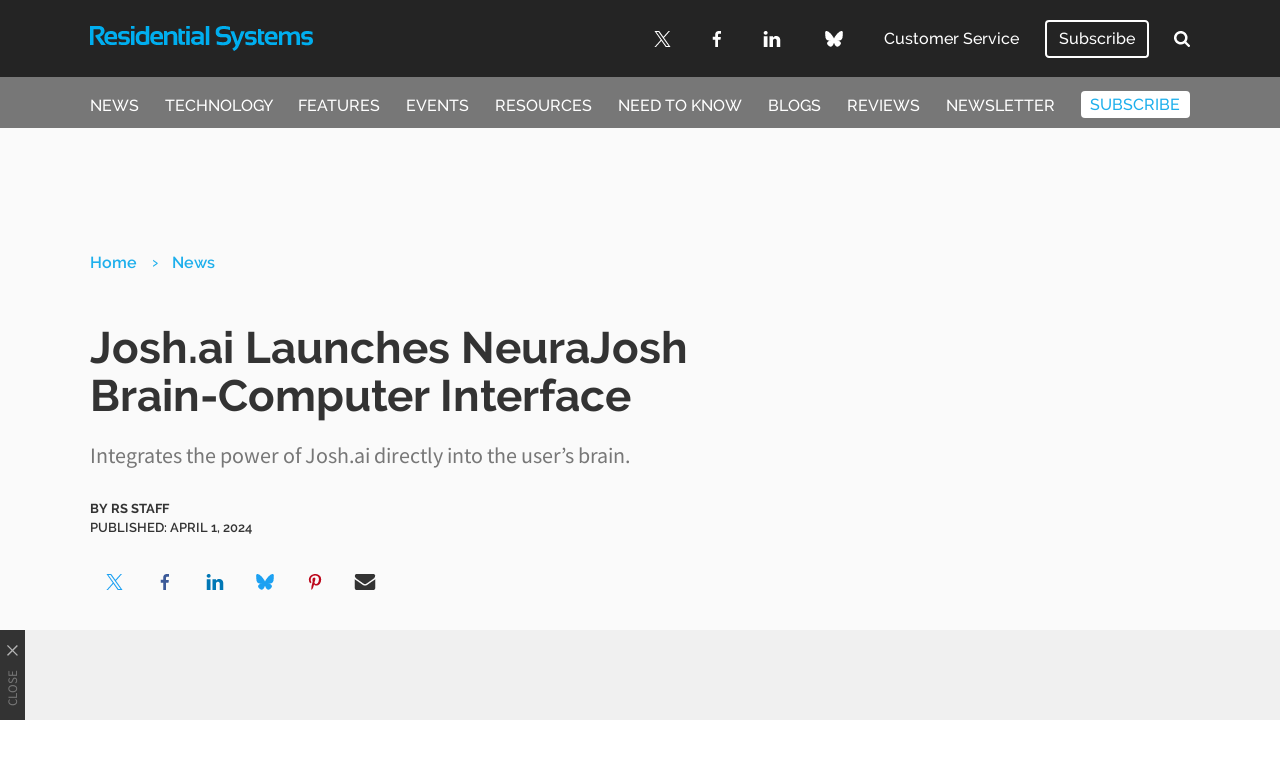

--- FILE ---
content_type: text/html; charset=UTF-8
request_url: https://www.residentialsystems.com/news/josh-ai-launches-neurajosh-brain-computer-interface
body_size: 17153
content:
<!doctype html>
<html lang="en-GB">
	<!--[if gte IE 8]><html lang="en-GB" class="ie"><![endif]-->

	<head>
		<meta charset="UTF-8">

		<!-- Mobile -->
		<meta name="HandheldFriendly" content="True">
		<meta name="MobileOptimized" content="320">
		<meta name="viewport" content="width=device-width, minimum-scale=1, initial-scale=1">

		<!-- IE -->
		<meta http-equiv="X-UA-Compatible" content="IE=Edge">
		<meta http-equiv="cleartype" content="on">

		
		<meta name='robots' content='index, follow, max-image-preview:large, max-snippet:-1, max-video-preview:-1' />

	<!-- This site is optimized with the Yoast SEO plugin v26.8 - https://yoast.com/product/yoast-seo-wordpress/ -->
	<title>Josh.ai Launches NeuraJosh Brain-Computer Interface - Residential Systems</title>
	<meta name="description" content="Josh.ai expands the power of AI in the home, and now in our minds, with the announcement of its NeuraJosh brain-computer interface." />
	<link rel="canonical" href="https://www.residentialsystems.com/news/josh-ai-launches-neurajosh-brain-computer-interface" />
	<meta property="og:locale" content="en_GB" />
	<meta property="og:type" content="article" />
	<meta property="og:title" content="Josh.ai Launches NeuraJosh Brain-Computer Interface - Residential Systems" />
	<meta property="og:description" content="Josh.ai expands the power of AI in the home, and now in our minds, with the announcement of its NeuraJosh brain-computer interface." />
	<meta property="og:url" content="https://www.residentialsystems.com/news/josh-ai-launches-neurajosh-brain-computer-interface" />
	<meta property="og:site_name" content="Residential Systems" />
	<meta property="article:publisher" content="https://www.facebook.com/resisys" />
	<meta property="article:published_time" content="2024-04-01T14:06:30+00:00" />
	<meta property="og:image" content="https://www.residentialsystems.com/wp-content/uploads/2024/04/Hero-Image.png" />
	<meta property="og:image:width" content="1820" />
	<meta property="og:image:height" content="1024" />
	<meta property="og:image:type" content="image/png" />
	<meta name="author" content="RS Staff" />
	<meta name="twitter:card" content="summary_large_image" />
	<meta name="twitter:creator" content="@ResiSys" />
	<meta name="twitter:site" content="@ResiSys" />
	<meta name="twitter:label1" content="Written by" />
	<meta name="twitter:data1" content="RS Staff" />
	<meta name="twitter:label2" content="Estimated reading time" />
	<meta name="twitter:data2" content="3 minutes" />
	<script type="application/ld+json" class="yoast-schema-graph">{"@context":"https://schema.org","@graph":[{"@type":"Article","@id":"https://www.residentialsystems.com/news/josh-ai-launches-neurajosh-brain-computer-interface#article","isPartOf":{"@id":"https://www.residentialsystems.com/news/josh-ai-launches-neurajosh-brain-computer-interface"},"author":{"name":"RS Staff","@id":"https://www.residentialsystems.com/#/schema/person/af0f163ab28344044d030e4c85e8d141"},"headline":"Josh.ai Launches NeuraJosh Brain-Computer Interface","datePublished":"2024-04-01T14:06:30+00:00","mainEntityOfPage":{"@id":"https://www.residentialsystems.com/news/josh-ai-launches-neurajosh-brain-computer-interface"},"wordCount":533,"publisher":{"@id":"https://www.residentialsystems.com/#organization"},"image":{"@id":"https://www.residentialsystems.com/news/josh-ai-launches-neurajosh-brain-computer-interface#primaryimage"},"thumbnailUrl":"https://www.residentialsystems.com/wp-content/uploads/2024/04/Hero-Image.png","keywords":["April Fools","Automation","Control","Josh.ai"],"articleSection":["News"],"inLanguage":"en-GB"},{"@type":"WebPage","@id":"https://www.residentialsystems.com/news/josh-ai-launches-neurajosh-brain-computer-interface","url":"https://www.residentialsystems.com/news/josh-ai-launches-neurajosh-brain-computer-interface","name":"Josh.ai Launches NeuraJosh Brain-Computer Interface - Residential Systems","isPartOf":{"@id":"https://www.residentialsystems.com/#website"},"primaryImageOfPage":{"@id":"https://www.residentialsystems.com/news/josh-ai-launches-neurajosh-brain-computer-interface#primaryimage"},"image":{"@id":"https://www.residentialsystems.com/news/josh-ai-launches-neurajosh-brain-computer-interface#primaryimage"},"thumbnailUrl":"https://www.residentialsystems.com/wp-content/uploads/2024/04/Hero-Image.png","datePublished":"2024-04-01T14:06:30+00:00","description":"Josh.ai expands the power of AI in the home, and now in our minds, with the announcement of its NeuraJosh brain-computer interface.","inLanguage":"en-GB","potentialAction":[{"@type":"ReadAction","target":["https://www.residentialsystems.com/news/josh-ai-launches-neurajosh-brain-computer-interface"]}]},{"@type":"ImageObject","inLanguage":"en-GB","@id":"https://www.residentialsystems.com/news/josh-ai-launches-neurajosh-brain-computer-interface#primaryimage","url":"https://www.residentialsystems.com/wp-content/uploads/2024/04/Hero-Image.png","contentUrl":"https://www.residentialsystems.com/wp-content/uploads/2024/04/Hero-Image.png","width":1820,"height":1024,"caption":"Josh.ai NeuroJosh - April Fools"},{"@type":"WebSite","@id":"https://www.residentialsystems.com/#website","url":"https://www.residentialsystems.com/","name":"Residential Systems","description":"","publisher":{"@id":"https://www.residentialsystems.com/#organization"},"potentialAction":[{"@type":"SearchAction","target":{"@type":"EntryPoint","urlTemplate":"https://www.residentialsystems.com/?s={search_term_string}"},"query-input":{"@type":"PropertyValueSpecification","valueRequired":true,"valueName":"search_term_string"}}],"inLanguage":"en-GB"},{"@type":"Organization","@id":"https://www.residentialsystems.com/#organization","name":"Residential Systems","url":"https://www.residentialsystems.com/","logo":{"@type":"ImageObject","inLanguage":"en-GB","@id":"https://www.residentialsystems.com/#/schema/logo/image/","url":"https://www.residentialsystems.com/wp-content/uploads/2022/07/ResSystems_trans.png","contentUrl":"https://www.residentialsystems.com/wp-content/uploads/2022/07/ResSystems_trans.png","width":1211,"height":537,"caption":"Residential Systems"},"image":{"@id":"https://www.residentialsystems.com/#/schema/logo/image/"},"sameAs":["https://www.facebook.com/resisys","https://x.com/ResiSys","https://www.linkedin.com/company/residentialsystems/"]},{"@type":"Person","@id":"https://www.residentialsystems.com/#/schema/person/af0f163ab28344044d030e4c85e8d141","name":"RS Staff","image":{"@type":"ImageObject","inLanguage":"en-GB","@id":"https://www.residentialsystems.com/#/schema/person/image/","url":"https://secure.gravatar.com/avatar/e4dc6b967b89ad68cfee92ac348e1168f92464d66198f74f6641a8b1d50d7a67?s=96&d=mm&r=g","contentUrl":"https://secure.gravatar.com/avatar/e4dc6b967b89ad68cfee92ac348e1168f92464d66198f74f6641a8b1d50d7a67?s=96&d=mm&r=g","caption":"RS Staff"},"url":"https://www.residentialsystems.com/author/rsstaff"}]}</script>
	<!-- / Yoast SEO plugin. -->


<link rel='dns-prefetch' href='//cdn.parsely.com' />
<link rel='dns-prefetch' href='//a.omappapi.com' />
<link rel="alternate" type="application/rss+xml" title="Residential Systems &raquo; Feed" href="https://www.residentialsystems.com/feed" />
		
	<style id='wp-img-auto-sizes-contain-inline-css' type='text/css'>
img:is([sizes=auto i],[sizes^="auto," i]){contain-intrinsic-size:3000px 1500px}
/*# sourceURL=wp-img-auto-sizes-contain-inline-css */
</style>
<style id='wp-block-library-inline-css' type='text/css'>
:root{--wp-block-synced-color:#7a00df;--wp-block-synced-color--rgb:122,0,223;--wp-bound-block-color:var(--wp-block-synced-color);--wp-editor-canvas-background:#ddd;--wp-admin-theme-color:#007cba;--wp-admin-theme-color--rgb:0,124,186;--wp-admin-theme-color-darker-10:#006ba1;--wp-admin-theme-color-darker-10--rgb:0,107,160.5;--wp-admin-theme-color-darker-20:#005a87;--wp-admin-theme-color-darker-20--rgb:0,90,135;--wp-admin-border-width-focus:2px}@media (min-resolution:192dpi){:root{--wp-admin-border-width-focus:1.5px}}.wp-element-button{cursor:pointer}:root .has-very-light-gray-background-color{background-color:#eee}:root .has-very-dark-gray-background-color{background-color:#313131}:root .has-very-light-gray-color{color:#eee}:root .has-very-dark-gray-color{color:#313131}:root .has-vivid-green-cyan-to-vivid-cyan-blue-gradient-background{background:linear-gradient(135deg,#00d084,#0693e3)}:root .has-purple-crush-gradient-background{background:linear-gradient(135deg,#34e2e4,#4721fb 50%,#ab1dfe)}:root .has-hazy-dawn-gradient-background{background:linear-gradient(135deg,#faaca8,#dad0ec)}:root .has-subdued-olive-gradient-background{background:linear-gradient(135deg,#fafae1,#67a671)}:root .has-atomic-cream-gradient-background{background:linear-gradient(135deg,#fdd79a,#004a59)}:root .has-nightshade-gradient-background{background:linear-gradient(135deg,#330968,#31cdcf)}:root .has-midnight-gradient-background{background:linear-gradient(135deg,#020381,#2874fc)}:root{--wp--preset--font-size--normal:16px;--wp--preset--font-size--huge:42px}.has-regular-font-size{font-size:1em}.has-larger-font-size{font-size:2.625em}.has-normal-font-size{font-size:var(--wp--preset--font-size--normal)}.has-huge-font-size{font-size:var(--wp--preset--font-size--huge)}.has-text-align-center{text-align:center}.has-text-align-left{text-align:left}.has-text-align-right{text-align:right}.has-fit-text{white-space:nowrap!important}#end-resizable-editor-section{display:none}.aligncenter{clear:both}.items-justified-left{justify-content:flex-start}.items-justified-center{justify-content:center}.items-justified-right{justify-content:flex-end}.items-justified-space-between{justify-content:space-between}.screen-reader-text{border:0;clip-path:inset(50%);height:1px;margin:-1px;overflow:hidden;padding:0;position:absolute;width:1px;word-wrap:normal!important}.screen-reader-text:focus{background-color:#ddd;clip-path:none;color:#444;display:block;font-size:1em;height:auto;left:5px;line-height:normal;padding:15px 23px 14px;text-decoration:none;top:5px;width:auto;z-index:100000}html :where(.has-border-color){border-style:solid}html :where([style*=border-top-color]){border-top-style:solid}html :where([style*=border-right-color]){border-right-style:solid}html :where([style*=border-bottom-color]){border-bottom-style:solid}html :where([style*=border-left-color]){border-left-style:solid}html :where([style*=border-width]){border-style:solid}html :where([style*=border-top-width]){border-top-style:solid}html :where([style*=border-right-width]){border-right-style:solid}html :where([style*=border-bottom-width]){border-bottom-style:solid}html :where([style*=border-left-width]){border-left-style:solid}html :where(img[class*=wp-image-]){height:auto;max-width:100%}:where(figure){margin:0 0 1em}html :where(.is-position-sticky){--wp-admin--admin-bar--position-offset:var(--wp-admin--admin-bar--height,0px)}@media screen and (max-width:600px){html :where(.is-position-sticky){--wp-admin--admin-bar--position-offset:0px}}

/*# sourceURL=wp-block-library-inline-css */
</style><style id='global-styles-inline-css' type='text/css'>
:root{--wp--preset--aspect-ratio--square: 1;--wp--preset--aspect-ratio--4-3: 4/3;--wp--preset--aspect-ratio--3-4: 3/4;--wp--preset--aspect-ratio--3-2: 3/2;--wp--preset--aspect-ratio--2-3: 2/3;--wp--preset--aspect-ratio--16-9: 16/9;--wp--preset--aspect-ratio--9-16: 9/16;--wp--preset--color--black: #000000;--wp--preset--color--cyan-bluish-gray: #abb8c3;--wp--preset--color--white: #ffffff;--wp--preset--color--pale-pink: #f78da7;--wp--preset--color--vivid-red: #cf2e2e;--wp--preset--color--luminous-vivid-orange: #ff6900;--wp--preset--color--luminous-vivid-amber: #fcb900;--wp--preset--color--light-green-cyan: #7bdcb5;--wp--preset--color--vivid-green-cyan: #00d084;--wp--preset--color--pale-cyan-blue: #8ed1fc;--wp--preset--color--vivid-cyan-blue: #0693e3;--wp--preset--color--vivid-purple: #9b51e0;--wp--preset--gradient--vivid-cyan-blue-to-vivid-purple: linear-gradient(135deg,rgb(6,147,227) 0%,rgb(155,81,224) 100%);--wp--preset--gradient--light-green-cyan-to-vivid-green-cyan: linear-gradient(135deg,rgb(122,220,180) 0%,rgb(0,208,130) 100%);--wp--preset--gradient--luminous-vivid-amber-to-luminous-vivid-orange: linear-gradient(135deg,rgb(252,185,0) 0%,rgb(255,105,0) 100%);--wp--preset--gradient--luminous-vivid-orange-to-vivid-red: linear-gradient(135deg,rgb(255,105,0) 0%,rgb(207,46,46) 100%);--wp--preset--gradient--very-light-gray-to-cyan-bluish-gray: linear-gradient(135deg,rgb(238,238,238) 0%,rgb(169,184,195) 100%);--wp--preset--gradient--cool-to-warm-spectrum: linear-gradient(135deg,rgb(74,234,220) 0%,rgb(151,120,209) 20%,rgb(207,42,186) 40%,rgb(238,44,130) 60%,rgb(251,105,98) 80%,rgb(254,248,76) 100%);--wp--preset--gradient--blush-light-purple: linear-gradient(135deg,rgb(255,206,236) 0%,rgb(152,150,240) 100%);--wp--preset--gradient--blush-bordeaux: linear-gradient(135deg,rgb(254,205,165) 0%,rgb(254,45,45) 50%,rgb(107,0,62) 100%);--wp--preset--gradient--luminous-dusk: linear-gradient(135deg,rgb(255,203,112) 0%,rgb(199,81,192) 50%,rgb(65,88,208) 100%);--wp--preset--gradient--pale-ocean: linear-gradient(135deg,rgb(255,245,203) 0%,rgb(182,227,212) 50%,rgb(51,167,181) 100%);--wp--preset--gradient--electric-grass: linear-gradient(135deg,rgb(202,248,128) 0%,rgb(113,206,126) 100%);--wp--preset--gradient--midnight: linear-gradient(135deg,rgb(2,3,129) 0%,rgb(40,116,252) 100%);--wp--preset--font-size--small: 13px;--wp--preset--font-size--medium: 20px;--wp--preset--font-size--large: 36px;--wp--preset--font-size--x-large: 42px;--wp--preset--spacing--20: 0.44rem;--wp--preset--spacing--30: 0.67rem;--wp--preset--spacing--40: 1rem;--wp--preset--spacing--50: 1.5rem;--wp--preset--spacing--60: 2.25rem;--wp--preset--spacing--70: 3.38rem;--wp--preset--spacing--80: 5.06rem;--wp--preset--shadow--natural: 6px 6px 9px rgba(0, 0, 0, 0.2);--wp--preset--shadow--deep: 12px 12px 50px rgba(0, 0, 0, 0.4);--wp--preset--shadow--sharp: 6px 6px 0px rgba(0, 0, 0, 0.2);--wp--preset--shadow--outlined: 6px 6px 0px -3px rgb(255, 255, 255), 6px 6px rgb(0, 0, 0);--wp--preset--shadow--crisp: 6px 6px 0px rgb(0, 0, 0);}:where(.is-layout-flex){gap: 0.5em;}:where(.is-layout-grid){gap: 0.5em;}body .is-layout-flex{display: flex;}.is-layout-flex{flex-wrap: wrap;align-items: center;}.is-layout-flex > :is(*, div){margin: 0;}body .is-layout-grid{display: grid;}.is-layout-grid > :is(*, div){margin: 0;}:where(.wp-block-columns.is-layout-flex){gap: 2em;}:where(.wp-block-columns.is-layout-grid){gap: 2em;}:where(.wp-block-post-template.is-layout-flex){gap: 1.25em;}:where(.wp-block-post-template.is-layout-grid){gap: 1.25em;}.has-black-color{color: var(--wp--preset--color--black) !important;}.has-cyan-bluish-gray-color{color: var(--wp--preset--color--cyan-bluish-gray) !important;}.has-white-color{color: var(--wp--preset--color--white) !important;}.has-pale-pink-color{color: var(--wp--preset--color--pale-pink) !important;}.has-vivid-red-color{color: var(--wp--preset--color--vivid-red) !important;}.has-luminous-vivid-orange-color{color: var(--wp--preset--color--luminous-vivid-orange) !important;}.has-luminous-vivid-amber-color{color: var(--wp--preset--color--luminous-vivid-amber) !important;}.has-light-green-cyan-color{color: var(--wp--preset--color--light-green-cyan) !important;}.has-vivid-green-cyan-color{color: var(--wp--preset--color--vivid-green-cyan) !important;}.has-pale-cyan-blue-color{color: var(--wp--preset--color--pale-cyan-blue) !important;}.has-vivid-cyan-blue-color{color: var(--wp--preset--color--vivid-cyan-blue) !important;}.has-vivid-purple-color{color: var(--wp--preset--color--vivid-purple) !important;}.has-black-background-color{background-color: var(--wp--preset--color--black) !important;}.has-cyan-bluish-gray-background-color{background-color: var(--wp--preset--color--cyan-bluish-gray) !important;}.has-white-background-color{background-color: var(--wp--preset--color--white) !important;}.has-pale-pink-background-color{background-color: var(--wp--preset--color--pale-pink) !important;}.has-vivid-red-background-color{background-color: var(--wp--preset--color--vivid-red) !important;}.has-luminous-vivid-orange-background-color{background-color: var(--wp--preset--color--luminous-vivid-orange) !important;}.has-luminous-vivid-amber-background-color{background-color: var(--wp--preset--color--luminous-vivid-amber) !important;}.has-light-green-cyan-background-color{background-color: var(--wp--preset--color--light-green-cyan) !important;}.has-vivid-green-cyan-background-color{background-color: var(--wp--preset--color--vivid-green-cyan) !important;}.has-pale-cyan-blue-background-color{background-color: var(--wp--preset--color--pale-cyan-blue) !important;}.has-vivid-cyan-blue-background-color{background-color: var(--wp--preset--color--vivid-cyan-blue) !important;}.has-vivid-purple-background-color{background-color: var(--wp--preset--color--vivid-purple) !important;}.has-black-border-color{border-color: var(--wp--preset--color--black) !important;}.has-cyan-bluish-gray-border-color{border-color: var(--wp--preset--color--cyan-bluish-gray) !important;}.has-white-border-color{border-color: var(--wp--preset--color--white) !important;}.has-pale-pink-border-color{border-color: var(--wp--preset--color--pale-pink) !important;}.has-vivid-red-border-color{border-color: var(--wp--preset--color--vivid-red) !important;}.has-luminous-vivid-orange-border-color{border-color: var(--wp--preset--color--luminous-vivid-orange) !important;}.has-luminous-vivid-amber-border-color{border-color: var(--wp--preset--color--luminous-vivid-amber) !important;}.has-light-green-cyan-border-color{border-color: var(--wp--preset--color--light-green-cyan) !important;}.has-vivid-green-cyan-border-color{border-color: var(--wp--preset--color--vivid-green-cyan) !important;}.has-pale-cyan-blue-border-color{border-color: var(--wp--preset--color--pale-cyan-blue) !important;}.has-vivid-cyan-blue-border-color{border-color: var(--wp--preset--color--vivid-cyan-blue) !important;}.has-vivid-purple-border-color{border-color: var(--wp--preset--color--vivid-purple) !important;}.has-vivid-cyan-blue-to-vivid-purple-gradient-background{background: var(--wp--preset--gradient--vivid-cyan-blue-to-vivid-purple) !important;}.has-light-green-cyan-to-vivid-green-cyan-gradient-background{background: var(--wp--preset--gradient--light-green-cyan-to-vivid-green-cyan) !important;}.has-luminous-vivid-amber-to-luminous-vivid-orange-gradient-background{background: var(--wp--preset--gradient--luminous-vivid-amber-to-luminous-vivid-orange) !important;}.has-luminous-vivid-orange-to-vivid-red-gradient-background{background: var(--wp--preset--gradient--luminous-vivid-orange-to-vivid-red) !important;}.has-very-light-gray-to-cyan-bluish-gray-gradient-background{background: var(--wp--preset--gradient--very-light-gray-to-cyan-bluish-gray) !important;}.has-cool-to-warm-spectrum-gradient-background{background: var(--wp--preset--gradient--cool-to-warm-spectrum) !important;}.has-blush-light-purple-gradient-background{background: var(--wp--preset--gradient--blush-light-purple) !important;}.has-blush-bordeaux-gradient-background{background: var(--wp--preset--gradient--blush-bordeaux) !important;}.has-luminous-dusk-gradient-background{background: var(--wp--preset--gradient--luminous-dusk) !important;}.has-pale-ocean-gradient-background{background: var(--wp--preset--gradient--pale-ocean) !important;}.has-electric-grass-gradient-background{background: var(--wp--preset--gradient--electric-grass) !important;}.has-midnight-gradient-background{background: var(--wp--preset--gradient--midnight) !important;}.has-small-font-size{font-size: var(--wp--preset--font-size--small) !important;}.has-medium-font-size{font-size: var(--wp--preset--font-size--medium) !important;}.has-large-font-size{font-size: var(--wp--preset--font-size--large) !important;}.has-x-large-font-size{font-size: var(--wp--preset--font-size--x-large) !important;}
/*# sourceURL=global-styles-inline-css */
</style>

<style id='classic-theme-styles-inline-css' type='text/css'>
/*! This file is auto-generated */
.wp-block-button__link{color:#fff;background-color:#32373c;border-radius:9999px;box-shadow:none;text-decoration:none;padding:calc(.667em + 2px) calc(1.333em + 2px);font-size:1.125em}.wp-block-file__button{background:#32373c;color:#fff;text-decoration:none}
/*# sourceURL=/wp-includes/css/classic-themes.min.css */
</style>
<link rel='stylesheet' id='stylesheet-css' href='https://www.residentialsystems.com/wp-content/themes/residential-systems/library/min/css/style.css' type='text/css' media='all' />
<link rel='stylesheet' id='wp-paginate-css' href='https://www.residentialsystems.com/wp-content/plugins/wp-paginate/css/wp-paginate.css' type='text/css' media='screen' />
<script type="text/javascript" src="https://www.residentialsystems.com/wp-includes/js/jquery/jquery.min.js" id="jquery-core-js"></script>
<script type="text/javascript" src="https://www.residentialsystems.com/wp-includes/js/jquery/jquery-migrate.min.js" id="jquery-migrate-js"></script>
<link rel='shortlink' href='https://www.residentialsystems.com/?p=133831' />
<script type="application/ld+json" class="wp-parsely-metadata">{"@context":"https:\/\/schema.org","@type":"NewsArticle","headline":"Josh.ai Launches NeuraJosh Brain-Computer Interface","url":"http:\/\/www.residentialsystems.com\/news\/josh-ai-launches-neurajosh-brain-computer-interface","mainEntityOfPage":{"@type":"WebPage","@id":"http:\/\/www.residentialsystems.com\/news\/josh-ai-launches-neurajosh-brain-computer-interface"},"thumbnailUrl":"https:\/\/www.residentialsystems.com\/wp-content\/uploads\/2024\/04\/Hero-Image-241x136.png","image":{"@type":"ImageObject","url":"https:\/\/www.residentialsystems.com\/wp-content\/uploads\/2024\/04\/Hero-Image.png"},"articleSection":"News","author":[{"@type":"Person","name":"RS Staff"}],"creator":["RS Staff"],"publisher":{"@type":"Organization","name":"Residential Systems","logo":""},"keywords":["april fools","automation","control","josh.ai"],"dateCreated":"2024-04-01T14:06:30Z","datePublished":"2024-04-01T14:06:30Z","dateModified":"2024-04-01T14:06:30Z"}</script>		<script>
			const WPURLS = [];
			WPURLS['siteurl'] = 'https://www.residentialsystems.com/wp-content/themes/b2b-theme-core';
			WPURLS['ad_code'] = '/10518929/Residential_Systems';
			WPURLS['page_id'] = '133831';
		</script>

		
		<!--[if lte IE 9]>
			<script src="https://www.residentialsystems.com/wp-content/themes/b2b-theme-core/library/min/js/ie.min.js"></script>
		<![endif]-->

		<script>window.template = '/news';</script>
		<!-- Google Tag Manager -->
<script>(function(w,d,s,l,i){w[l]=w[l]||[];w[l].push({'gtm.start':
new Date().getTime(),event:'gtm.js'});var f=d.getElementsByTagName(s)[0],
j=d.createElement(s),dl=l!='dataLayer'?'&l='+l:'';j.async=true;j.src=
'https://www.googletagmanager.com/gtm.js?id='+i+dl;f.parentNode.insertBefore(j,f);
})(window,document,'script','dataLayer','GTM-N9K8KW9');</script>

		
		<meta name="google-site-verification" content="cQsIkIPabE96CLzihezhUz-WbNU4dSchHEzNoV7H10Y" />
			</head>

	<body class="wp-singular post-template-default single single-post postid-133831 single-format-standard wp-theme-b2b-theme-core wp-child-theme-residential-systems">
		<!-- Google Tag Manager (noscript) -->
<noscript><iframe src="https://www.googletagmanager.com/ns.html?id=GTM-N9K8KW9"
height="0" width="0" style="display:none;visibility:hidden"></iframe></noscript>
		<div id="menu">
	<form class="search-form" role="search" method="get" action="https://www.residentialsystems.com/" target="_top">
	<div class="search-inputs">
		<input type="search" class="search-field" placeholder="Search" value="" name="s" title="Search" autocomplete="off" autofocus>

		<button type="submit">
			<svg height="26" viewBox="0 0 26 26" width="26" xmlns="http://www.w3.org/2000/svg"><path d="m18 12c0-3.859-3.141-7-7-7s-7 3.141-7 7 3.141 7 7 7 7-3.141 7-7zm8 13c0 1.094-.906 2-2 2-.5296759.0001146-1.0368483-.2141531-1.406-.594l-5.359-5.344c-1.8333193 1.2632598-4.0075945 1.9388406-6.234 1.937-6.078 0-11-4.922-11-11s4.922-11 11-11 11 4.922 11 11c0 2.219-.672 4.406-1.937 6.234l5.359 5.359c.359.359.578.875.578 1.406z" transform="translate(0 -1)"/></svg>		</button>
	</div>

	<div class="toggle-menu-close">
		<svg class="icon-close" height="16" viewBox="0 0 16 16" width="16" xmlns="http://www.w3.org/2000/svg"><path d="m6.5 7.914-5.793-5.794-.707-.705 1.414-1.415.707.707 5.794 5.793 5.792-5.793.707-.707 1.414 1.414-.707.707-5.791 5.794 5.793 5.793.708.707-1.414 1.414-.707-.707-5.796-5.792-5.794 5.79-.706.708-1.414-1.414.707-.707z" fill-rule="evenodd"/></svg>
	</div>
</form>

	<nav role="navigation">
		<div class="menu-menu-header-container"><ul id="nav-slideout-top" class=""><li id="menu-item-38142" class="menu-item menu-item-type-taxonomy menu-item-object-category current-post-ancestor current-menu-parent current-post-parent menu-item-38142 "><a href="https://www.residentialsystems.com/news">News</a></li>
<li id="menu-item-38143" class="menu-item menu-item-type-taxonomy menu-item-object-category menu-item-38143 "><a href="https://www.residentialsystems.com/technology">Technology</a></li>
<li id="menu-item-38145" class="menu-item menu-item-type-taxonomy menu-item-object-category menu-item-38145 "><a href="https://www.residentialsystems.com/features">Features</a></li>
<li id="menu-item-38146" class="menu-item menu-item-type-taxonomy menu-item-object-category menu-item-38146 "><a href="https://www.residentialsystems.com/events">Events</a></li>
<li id="menu-item-38147" class="menu-item menu-item-type-taxonomy menu-item-object-category menu-item-38147 "><a href="https://www.residentialsystems.com/resources">Resources</a></li>
<li id="menu-item-38148" class="menu-item menu-item-type-taxonomy menu-item-object-category menu-item-38148 "><a href="https://www.residentialsystems.com/needtoknow">Need to Know</a></li>
<li id="menu-item-38144" class="menu-item menu-item-type-taxonomy menu-item-object-category menu-item-38144 "><a href="https://www.residentialsystems.com/blogs">Blogs</a></li>
<li id="menu-item-129729" class="menu-item menu-item-type-custom menu-item-object-custom menu-item-129729 "><a href="https://www.residentialsystems.com/technology/product-reviews">Reviews</a></li>
<li id="menu-item-38150" class="menu-item menu-item-type-custom menu-item-object-custom menu-item-38150 "><a target="_blank" href="http://www.smartbrief.com/RESI/index.jsp?campaign=pm_optin_promo_website_coreg_resi_110520">Newsletter</a></li>
<li id="menu-item-38151" class="button-menu menu-item menu-item-type-custom menu-item-object-custom menu-item-38151 "><a target="_blank" href="https://www.b2bmediaportal.com/Dynamicregister/Register.aspx?fid=RESF&#038;status=NEW&#038;key=J15GHD1">Subscribe</a></li>
</ul></div>
		<div class="menu-menu-slideout-bottom-container"><ul id="nav-slideout-bottom" class=""><li id="menu-item-38293" class="menu-item menu-item-type-post_type menu-item-object-page menu-item-38293 "><a href="https://www.residentialsystems.com/about">About Us</a></li>
<li id="menu-item-38294" class="menu-item menu-item-type-post_type menu-item-object-page menu-item-38294 "><a href="https://www.residentialsystems.com/contact">Contact Us</a></li>
<li id="menu-item-38136" class="menu-item menu-item-type-post_type menu-item-object-page menu-item-38136 "><a href="https://www.residentialsystems.com/advertise">Advertise</a></li>
<li id="menu-item-38137" class="menu-item menu-item-type-custom menu-item-object-custom menu-item-38137 "><a href="https://www.futureplc.com/privacy-policy/">Privacy Policy</a></li>
<li id="menu-item-38138" class="menu-item menu-item-type-custom menu-item-object-custom menu-item-38138 "><a href="https://www.futureplc.com/terms-conditions/">Terms of Use</a></li>
<li id="menu-item-38139" class="menu-item menu-item-type-custom menu-item-object-custom menu-item-38139 "><a href="https://www.futureplc.com/cookies-policy/">Ad Choices</a></li>
<li id="menu-item-38140" class="menu-item menu-item-type-custom menu-item-object-custom menu-item-38140 "><a href="https://www.b2bmediaportal.com/Dynamicregister/Register.aspx?fid=RESF&#038;status=NEW&#038;key=J15GHD1">Subscribe</a></li>
<li id="menu-item-38141" class="menu-item menu-item-type-custom menu-item-object-custom menu-item-38141 "><a href="#displayConsentUI">Privacy Settings</a></li>
<li id="menu-item-121263" class="menu-item menu-item-type-custom menu-item-object-custom menu-item-121263 "><a href="https://www.futureplc.com/accessibility-statement/">Accessibility Statement</a></li>
</ul></div>	</nav>

	<div id="slideout-social" class="wrap"><div class="row"><a href="https://twitter.com/resisys" target="_blank" rel="noopener" class="social-icon"><svg height="25" viewBox="0 0 25 25" width="25" xmlns="http://www.w3.org/2000/svg"><path d="m14.8808333 10.5870108 9.3083334-10.5870108h-2.205l-8.0858334 9.19067444-6.4533333-9.19067444h-7.445l9.76083333 13.8992506-9.76083333 11.1007494h2.205l8.5333333-9.7077435 6.8166667 9.7077435h7.445m-21.99916667-23.37302248h3.3875l15.59416667 21.82597838h-3.3883333"/></svg></a><a href="https://www.facebook.com/resisys" target="_blank" rel="noopener" class="social-icon"><svg height="26" viewBox="0 0 14 26" width="14" xmlns="http://www.w3.org/2000/svg"><path d="m13.5.19v4.12h-2.5c-1.92 0-2.28.92-2.28 2.25v3h4.58l-.61 4.63h-4v11.81h-4.69v-11.86h-4v-4.62h4v-3.41c0-3.95 2.41-6.11 5.94-6.11 1.1893398-.00545508 2.3779971.05798449 3.56.19z" fill-rule="evenodd"/></svg></a><a href="https://www.linkedin.com/company/residentialsystems/" target="_blank" rel="noopener" class="social-icon"><svg height="23" viewBox="0 0 24 23" width="24" xmlns="http://www.w3.org/2000/svg"><path d="m6.45 8.45v15.49h-5.15v-15.49zm.33-4.78c.00278774.74984049-.30986198 1.46629317-.86150706 1.97418709s-1.29143501.76041154-2.03849294.69581291c-1.00944227.08155136-1.97864079-.41287856-2.50515171-1.27798583-.52651092-.86510726-.5203985-1.95311891.01579919-2.8122559s1.51089024-1.34264617 2.51935252-1.24975827c.74284063-.05884669 1.47630411.19659409 2.02188409.70415456.54557997.50756046.85324452 1.22069523.84811591 1.96584544zm18.22 11.39v8.88h-5.14v-8.28c0-2.08-.75-3.5-2.61-3.5-1.1779213.0017711-2.2306523.7354928-2.64 1.84-.1266587.4109864-.1841086.8401707-.17 1.27v8.64h-5.14c.06-14 0-15.48 0-15.48h5.14v2.27c.9365205-1.66841465 2.7280768-2.67230397 4.64-2.6 3.39 0 5.92 2.22 5.92 7z" transform="translate(-1 -1)"/></svg></a><a href="https://bsky.app/profile/residentialsystems.com" target="_blank" rel="noopener" class="social-icon"><svg height="27" viewBox="0 0 30 27" width="30" xmlns="http://www.w3.org/2000/svg"><path d="m15 19.8900608c0-.1584-.06096.02064-.19218.40644-.70878 2.08872-3.47718 10.24074-9.807666 3.72372-3.333276-3.43122-1.790154-6.8625 4.277346-7.8984-3.471096.5925-7.373436-.38676-8.444064-4.2258-.308436-1.10436-.833436-7.90688398-.833436-8.82563398 0-4.602186 4.021404-3.1556226 6.50298-1.286718 3.4392 2.590782 7.13904 7.843152 8.49702 10.66171198l.1386408-.2801906c1.4577673-2.87446235 5.0301211-7.87431299 8.3583792-10.38152138 2.48202-1.8689046 6.50298-3.315468 6.50298 1.286718 0 .91875-.525 7.72127398-.83346 8.82563398-1.07058 3.83904-4.97292 4.8183-8.44404 4.2258 6.0675 1.0359 7.61064 4.46718 4.27734 7.8984-6.33048 6.51702-9.09888-1.635-9.80766-3.72372-.13122-.3858-.19218-.56484-.19218-.40644v-.0100608z" transform="translate(0 -.000001)"/></svg></a></div></div></div>
		<div id="header-scroll" class="wrap-full hide-nav">
	<div class="wrap">
		<div class="row">
	<div class="col-1 toggle-menu-open">
		<svg class="icon-hamburger" height="19" viewBox="0 0 24 19" width="24" xmlns="http://www.w3.org/2000/svg"><path d="m0 2.67v-2.67h24v2.67zm0 8v-2.67h24v2.67zm0 8v-2.67h24v2.67z"/></svg>
	</div>

    <nav role="navigation" class="col-12">
        <li class="header-logo">
            <a href="https://www.residentialsystems.com">
                <?xml version="1.0" encoding="utf-8"?>
<!-- Generator: Adobe Illustrator 22.1.0, SVG Export Plug-In . SVG Version: 6.00 Build 0)  -->
<svg version="1.1" id="Layer_1" xmlns="http://www.w3.org/2000/svg" xmlns:xlink="http://www.w3.org/1999/xlink" x="0px" y="0px"
	 viewBox="0 0 178.7 20" style="enable-background:new 0 0 178.7 20;" xml:space="preserve">
<style type="text/css">
	.st0{fill:#00AEEF;}
</style>
<g>
	<path class="st0" d="M0,15.2V0h6.9c3.1,0,4.7,1.4,4.7,4.1c0,1.8-1.2,3.4-3.6,4.6l4.8,6.6H9.1L4.5,8.6V7.3c2.8-0.5,4.2-1.5,4.2-3.1
		C8.6,3,8,2.5,6.7,2.5H2.9v12.7H0L0,15.2z"/>
	<path class="st0" d="M21.6,10.7h-7.3c0,1.5,1.2,2.3,3.7,2.3c1.1,0,2.3-0.1,3.4-0.3v2.2c-1,0.2-2.3,0.3-3.8,0.3
		c-4.1,0-6.1-1.9-6.1-5.7c0-3.6,1.9-5.5,5.6-5.5C20.8,4,22.3,6.3,21.6,10.7L21.6,10.7z M14.3,8.7H19c0.1-1.6-0.6-2.4-2.2-2.4
		C15.3,6.3,14.5,7.1,14.3,8.7L14.3,8.7z"/>
	<path class="st0" d="M23,14.7v-2.3c1.2,0.5,2.7,0.7,4.3,0.7c1.2,0,1.8-0.4,1.8-1.2c0-0.7-0.4-1.1-1.2-1.1h-2
		c-2.3,0-3.4-1.1-3.4-3.4c0-2.3,1.7-3.5,5-3.5c1.4,0,2.7,0.2,4,0.6v2.3c-1.2-0.5-2.6-0.7-4-0.7c-1.5,0-2.3,0.4-2.3,1.2
		c0,0.7,0.4,1.1,1.3,1.1h1.8c2.5,0,3.7,1.1,3.7,3.4c0,2.3-1.6,3.5-4.7,3.5C25.7,15.3,24.3,15.1,23,14.7L23,14.7z"/>
	<path class="st0" d="M35.6,0v2.2h-2.8V0H35.6L35.6,0z M35.6,4v11.2h-2.8V4H35.6L35.6,4z"/>
	<path class="st0" d="M47.4,14.6c-1.7,0.4-3.5,0.7-5.2,0.7c-3.8,0-5.6-1.9-5.6-5.8C36.6,5.8,38.4,4,42,4c1,0,1.8,0.2,2.6,0.5V0h2.8
		V14.6L47.4,14.6z M44.6,7C43.9,6.6,43,6.4,42,6.4c-1.8,0-2.6,1-2.6,2.9c0,2.3,0.9,3.5,2.6,3.5c1,0,1.9-0.1,2.6-0.4V7L44.6,7z"/>
	<path class="st0" d="M58.4,10.7h-7.3c0,1.5,1.2,2.3,3.7,2.3c1.1,0,2.3-0.1,3.4-0.3v2.2c-1,0.2-2.3,0.3-3.8,0.3
		c-4.1,0-6.1-1.9-6.1-5.7c0-3.6,1.9-5.5,5.6-5.5C57.5,4,59,6.3,58.4,10.7L58.4,10.7z M51.1,8.7h4.7c0.1-1.6-0.6-2.4-2.2-2.4
		C52,6.3,51.2,7.1,51.1,8.7L51.1,8.7z"/>
	<path class="st0" d="M59.3,15.2V4h2.2l0.4,1.4c1.4-1,2.7-1.4,4.1-1.4c2.6,0,3.9,1.4,3.9,4.2v7H67v-7c0-1.2-0.6-1.9-1.8-1.9
		c-1,0-2,0.5-3,1.4v7.5H59.3L59.3,15.2z"/>
	<path class="st0" d="M71,2.2h2.1L73.5,4h2.6v2.2h-2.3v5.1c0,1,0.5,1.6,1.4,1.6h0.9v2.2h-2.3c-1.9,0-2.8-1-2.8-3V2.2L71,2.2z"/>
	<path class="st0" d="M80,0v2.2h-2.8V0H80L80,0z M80,4v11.2h-2.8V4H80L80,4z"/>
	<path class="st0" d="M81,11.7c0-2.3,1.6-3.4,4.9-3.4c1,0,1.8,0.1,2.6,0.2V7.8c0-1-1-1.5-2.9-1.5c-1.2,0-2.4,0.2-3.6,0.5V4.6
		C83.1,4.2,84.3,4,85.5,4c3.8,0,5.7,1.2,5.7,3.7v7.5h-1.4l-1.2-0.8c-1,0.5-2,0.8-3.1,0.8C82.5,15.2,81,14.1,81,11.7L81,11.7z
		 M85.8,10.4c-1.4,0-2,0.4-2,1.3c0,0.9,0.6,1.3,1.7,1.3c1.2,0,2.1-0.3,2.9-0.9v-1.5C87.7,10.5,86.9,10.4,85.8,10.4L85.8,10.4z"/>
	<polygon class="st0" points="95.6,0 95.6,15.2 92.8,15.2 92.8,0 95.6,0 	"/>
	<path class="st0" d="M101.5,14.7v-2.6c1.5,0.6,3.3,0.9,5.2,0.9c2.3,0,3.5-0.8,3.5-2.3c0-1.1-0.7-1.7-2.2-1.7h-2.6
		c-3.1,0-4.7-1.4-4.7-4.3c0-3.1,2.2-4.7,6.7-4.7c1.7,0,3.3,0.2,4.8,0.7v2.6c-1.5-0.6-3.1-0.9-4.8-0.9c-2.6,0-3.8,0.7-3.8,2.2
		c0,1.1,0.6,1.7,1.9,1.7h2.6c3.3,0,5,1.4,5,4.3c0,3.2-2.1,4.8-6.3,4.8C104.7,15.4,103,15.2,101.5,14.7L101.5,14.7z"/>
	<path class="st0" d="M112.5,4.2h3l2.8,8.1l2.8-8.1h2.9l-4.6,11.5c-0.8,2-2.1,3.5-4,4.3l-1.4-1.9c1.2-0.5,2.2-1.4,2.7-2.7L112.5,4.2
		L112.5,4.2z"/>
	<path class="st0" d="M124.6,14.8v-2.3c1.2,0.5,2.7,0.7,4.3,0.7c1.2,0,1.8-0.4,1.8-1.2c0-0.7-0.4-1.1-1.2-1.1h-2
		c-2.3,0-3.4-1.1-3.4-3.4c0-2.3,1.7-3.5,5-3.5c1.4,0,2.7,0.2,4,0.6V7c-1.2-0.5-2.6-0.7-4-0.7c-1.5,0-2.3,0.4-2.3,1.2
		c0,0.7,0.4,1.1,1.3,1.1h1.8c2.5,0,3.7,1.1,3.7,3.4c0,2.3-1.6,3.5-4.8,3.5C127.2,15.4,125.8,15.2,124.6,14.8L124.6,14.8z"/>
	<path class="st0" d="M134.6,2.3h2.1l0.4,1.8h2.6v2.2h-2.3v5.1c0,1,0.4,1.6,1.4,1.6h0.9v2.2h-2.3c-1.9,0-2.8-1-2.8-3V2.3L134.6,2.3z
		"/>
	<path class="st0" d="M150.1,10.8h-7.3c0,1.5,1.2,2.3,3.7,2.3c1.1,0,2.3-0.1,3.4-0.3V15c-1,0.2-2.3,0.3-3.8,0.3
		c-4.1,0-6.1-1.9-6.1-5.7c0-3.6,1.9-5.5,5.6-5.5C149.3,4.2,150.8,6.4,150.1,10.8L150.1,10.8z M142.8,8.8h4.7
		c0.1-1.6-0.6-2.4-2.2-2.4C143.7,6.4,142.9,7.2,142.8,8.8L142.8,8.8z"/>
	<path class="st0" d="M151.4,15.3V4.2h2.2l0.3,1.4c1.3-0.9,2.6-1.4,3.8-1.4c1.4,0,2.4,0.5,3,1.5c1.4-1,2.8-1.5,4-1.5
		c2.4,0,3.5,1.4,3.5,4.2v6.9h-2.8v-7c0-1.2-0.5-1.9-1.6-1.9c-0.8,0-1.7,0.5-2.6,1.4v7.5h-2.8v-7c0-1.3-0.5-1.9-1.6-1.9
		c-0.9,0-1.8,0.5-2.7,1.4v7.5H151.4L151.4,15.3z"/>
	<path class="st0" d="M169.7,14.8v-2.3c1.2,0.5,2.7,0.7,4.3,0.7c1.2,0,1.8-0.4,1.8-1.2c0-0.7-0.4-1.1-1.2-1.1h-2
		c-2.3,0-3.4-1.1-3.4-3.4c0-2.3,1.7-3.5,5-3.5c1.4,0,2.7,0.2,4,0.6V7c-1.2-0.5-2.6-0.7-4-0.7c-1.5,0-2.3,0.4-2.3,1.2
		c0,0.7,0.4,1.1,1.3,1.1h1.8c2.5,0,3.7,1.1,3.7,3.4c0,2.3-1.6,3.5-4.8,3.5C172.4,15.4,171,15.2,169.7,14.8L169.7,14.8z"/>
</g>
</svg>
            </a>
        </li>

        <ul id="nav-header" class="row"><li class="menu-item menu-item-type-taxonomy menu-item-object-category current-post-ancestor current-menu-parent current-post-parent menu-item-38142 "><a href="https://www.residentialsystems.com/news">News</a></li>
<li class="menu-item menu-item-type-taxonomy menu-item-object-category menu-item-38143 "><a href="https://www.residentialsystems.com/technology">Technology</a></li>
<li class="menu-item menu-item-type-taxonomy menu-item-object-category menu-item-38145 "><a href="https://www.residentialsystems.com/features">Features</a></li>
<li class="menu-item menu-item-type-taxonomy menu-item-object-category menu-item-38146 "><a href="https://www.residentialsystems.com/events">Events</a></li>
<li class="menu-item menu-item-type-taxonomy menu-item-object-category menu-item-38147 "><a href="https://www.residentialsystems.com/resources">Resources</a></li>
<li class="menu-item menu-item-type-taxonomy menu-item-object-category menu-item-38148 "><a href="https://www.residentialsystems.com/needtoknow">Need to Know</a></li>
<li class="menu-item menu-item-type-taxonomy menu-item-object-category menu-item-38144 "><a href="https://www.residentialsystems.com/blogs">Blogs</a></li>
<li class="menu-item menu-item-type-custom menu-item-object-custom menu-item-129729 "><a href="https://www.residentialsystems.com/technology/product-reviews">Reviews</a></li>
<li class="menu-item menu-item-type-custom menu-item-object-custom menu-item-38150 "><a target="_blank" href="http://www.smartbrief.com/RESI/index.jsp?campaign=pm_optin_promo_website_coreg_resi_110520">Newsletter</a></li>
<li class="button-menu menu-item menu-item-type-custom menu-item-object-custom menu-item-38151 "><a target="_blank" href="https://www.b2bmediaportal.com/Dynamicregister/Register.aspx?fid=RESF&#038;status=NEW&#038;key=J15GHD1">Subscribe</a></li>
</ul>    </nav>

	<a href="https://www.residentialsystems.com/search/" class="col-1 header-search">
		<svg height="26" viewBox="0 0 26 26" width="26" xmlns="http://www.w3.org/2000/svg"><path d="m18 12c0-3.859-3.141-7-7-7s-7 3.141-7 7 3.141 7 7 7 7-3.141 7-7zm8 13c0 1.094-.906 2-2 2-.5296759.0001146-1.0368483-.2141531-1.406-.594l-5.359-5.344c-1.8333193 1.2632598-4.0075945 1.9388406-6.234 1.937-6.078 0-11-4.922-11-11s4.922-11 11-11 11 4.922 11 11c0 2.219-.672 4.406-1.937 6.234l5.359 5.359c.359.359.578.875.578 1.406z" transform="translate(0 -1)"/></svg>	</a>
</div>
	</div>
</div>

		<div id="outdated">
			<h6>Your browser is out-of-date!</h6>

			<p>Update your browser to view this website correctly. <a href="http://outdatedbrowser.com/" id="btnUpdateBrowser">Update my browser now</a></p>

			<p class="last">
				<a href="#" id="btnCloseUpdateBrowser" title="Close">&times;</a>
			</p>
		</div>

		<header class="header">
			<div id="ad-out-of-page" class="site-ad"></div>

<div id="inner-header">
	<div id="header-top" class="wrap-full">
		<div class="wrap">
			<div class="row">
				<div id="header-top-left" class="col-7 header-logo">
					<a href="https://www.residentialsystems.com">
						<?xml version="1.0" encoding="utf-8"?>
<!-- Generator: Adobe Illustrator 22.1.0, SVG Export Plug-In . SVG Version: 6.00 Build 0)  -->
<svg version="1.1" id="Layer_1" xmlns="http://www.w3.org/2000/svg" xmlns:xlink="http://www.w3.org/1999/xlink" x="0px" y="0px"
	 viewBox="0 0 178.7 20" style="enable-background:new 0 0 178.7 20;" xml:space="preserve">
<style type="text/css">
	.st0{fill:#00AEEF;}
</style>
<g>
	<path class="st0" d="M0,15.2V0h6.9c3.1,0,4.7,1.4,4.7,4.1c0,1.8-1.2,3.4-3.6,4.6l4.8,6.6H9.1L4.5,8.6V7.3c2.8-0.5,4.2-1.5,4.2-3.1
		C8.6,3,8,2.5,6.7,2.5H2.9v12.7H0L0,15.2z"/>
	<path class="st0" d="M21.6,10.7h-7.3c0,1.5,1.2,2.3,3.7,2.3c1.1,0,2.3-0.1,3.4-0.3v2.2c-1,0.2-2.3,0.3-3.8,0.3
		c-4.1,0-6.1-1.9-6.1-5.7c0-3.6,1.9-5.5,5.6-5.5C20.8,4,22.3,6.3,21.6,10.7L21.6,10.7z M14.3,8.7H19c0.1-1.6-0.6-2.4-2.2-2.4
		C15.3,6.3,14.5,7.1,14.3,8.7L14.3,8.7z"/>
	<path class="st0" d="M23,14.7v-2.3c1.2,0.5,2.7,0.7,4.3,0.7c1.2,0,1.8-0.4,1.8-1.2c0-0.7-0.4-1.1-1.2-1.1h-2
		c-2.3,0-3.4-1.1-3.4-3.4c0-2.3,1.7-3.5,5-3.5c1.4,0,2.7,0.2,4,0.6v2.3c-1.2-0.5-2.6-0.7-4-0.7c-1.5,0-2.3,0.4-2.3,1.2
		c0,0.7,0.4,1.1,1.3,1.1h1.8c2.5,0,3.7,1.1,3.7,3.4c0,2.3-1.6,3.5-4.7,3.5C25.7,15.3,24.3,15.1,23,14.7L23,14.7z"/>
	<path class="st0" d="M35.6,0v2.2h-2.8V0H35.6L35.6,0z M35.6,4v11.2h-2.8V4H35.6L35.6,4z"/>
	<path class="st0" d="M47.4,14.6c-1.7,0.4-3.5,0.7-5.2,0.7c-3.8,0-5.6-1.9-5.6-5.8C36.6,5.8,38.4,4,42,4c1,0,1.8,0.2,2.6,0.5V0h2.8
		V14.6L47.4,14.6z M44.6,7C43.9,6.6,43,6.4,42,6.4c-1.8,0-2.6,1-2.6,2.9c0,2.3,0.9,3.5,2.6,3.5c1,0,1.9-0.1,2.6-0.4V7L44.6,7z"/>
	<path class="st0" d="M58.4,10.7h-7.3c0,1.5,1.2,2.3,3.7,2.3c1.1,0,2.3-0.1,3.4-0.3v2.2c-1,0.2-2.3,0.3-3.8,0.3
		c-4.1,0-6.1-1.9-6.1-5.7c0-3.6,1.9-5.5,5.6-5.5C57.5,4,59,6.3,58.4,10.7L58.4,10.7z M51.1,8.7h4.7c0.1-1.6-0.6-2.4-2.2-2.4
		C52,6.3,51.2,7.1,51.1,8.7L51.1,8.7z"/>
	<path class="st0" d="M59.3,15.2V4h2.2l0.4,1.4c1.4-1,2.7-1.4,4.1-1.4c2.6,0,3.9,1.4,3.9,4.2v7H67v-7c0-1.2-0.6-1.9-1.8-1.9
		c-1,0-2,0.5-3,1.4v7.5H59.3L59.3,15.2z"/>
	<path class="st0" d="M71,2.2h2.1L73.5,4h2.6v2.2h-2.3v5.1c0,1,0.5,1.6,1.4,1.6h0.9v2.2h-2.3c-1.9,0-2.8-1-2.8-3V2.2L71,2.2z"/>
	<path class="st0" d="M80,0v2.2h-2.8V0H80L80,0z M80,4v11.2h-2.8V4H80L80,4z"/>
	<path class="st0" d="M81,11.7c0-2.3,1.6-3.4,4.9-3.4c1,0,1.8,0.1,2.6,0.2V7.8c0-1-1-1.5-2.9-1.5c-1.2,0-2.4,0.2-3.6,0.5V4.6
		C83.1,4.2,84.3,4,85.5,4c3.8,0,5.7,1.2,5.7,3.7v7.5h-1.4l-1.2-0.8c-1,0.5-2,0.8-3.1,0.8C82.5,15.2,81,14.1,81,11.7L81,11.7z
		 M85.8,10.4c-1.4,0-2,0.4-2,1.3c0,0.9,0.6,1.3,1.7,1.3c1.2,0,2.1-0.3,2.9-0.9v-1.5C87.7,10.5,86.9,10.4,85.8,10.4L85.8,10.4z"/>
	<polygon class="st0" points="95.6,0 95.6,15.2 92.8,15.2 92.8,0 95.6,0 	"/>
	<path class="st0" d="M101.5,14.7v-2.6c1.5,0.6,3.3,0.9,5.2,0.9c2.3,0,3.5-0.8,3.5-2.3c0-1.1-0.7-1.7-2.2-1.7h-2.6
		c-3.1,0-4.7-1.4-4.7-4.3c0-3.1,2.2-4.7,6.7-4.7c1.7,0,3.3,0.2,4.8,0.7v2.6c-1.5-0.6-3.1-0.9-4.8-0.9c-2.6,0-3.8,0.7-3.8,2.2
		c0,1.1,0.6,1.7,1.9,1.7h2.6c3.3,0,5,1.4,5,4.3c0,3.2-2.1,4.8-6.3,4.8C104.7,15.4,103,15.2,101.5,14.7L101.5,14.7z"/>
	<path class="st0" d="M112.5,4.2h3l2.8,8.1l2.8-8.1h2.9l-4.6,11.5c-0.8,2-2.1,3.5-4,4.3l-1.4-1.9c1.2-0.5,2.2-1.4,2.7-2.7L112.5,4.2
		L112.5,4.2z"/>
	<path class="st0" d="M124.6,14.8v-2.3c1.2,0.5,2.7,0.7,4.3,0.7c1.2,0,1.8-0.4,1.8-1.2c0-0.7-0.4-1.1-1.2-1.1h-2
		c-2.3,0-3.4-1.1-3.4-3.4c0-2.3,1.7-3.5,5-3.5c1.4,0,2.7,0.2,4,0.6V7c-1.2-0.5-2.6-0.7-4-0.7c-1.5,0-2.3,0.4-2.3,1.2
		c0,0.7,0.4,1.1,1.3,1.1h1.8c2.5,0,3.7,1.1,3.7,3.4c0,2.3-1.6,3.5-4.8,3.5C127.2,15.4,125.8,15.2,124.6,14.8L124.6,14.8z"/>
	<path class="st0" d="M134.6,2.3h2.1l0.4,1.8h2.6v2.2h-2.3v5.1c0,1,0.4,1.6,1.4,1.6h0.9v2.2h-2.3c-1.9,0-2.8-1-2.8-3V2.3L134.6,2.3z
		"/>
	<path class="st0" d="M150.1,10.8h-7.3c0,1.5,1.2,2.3,3.7,2.3c1.1,0,2.3-0.1,3.4-0.3V15c-1,0.2-2.3,0.3-3.8,0.3
		c-4.1,0-6.1-1.9-6.1-5.7c0-3.6,1.9-5.5,5.6-5.5C149.3,4.2,150.8,6.4,150.1,10.8L150.1,10.8z M142.8,8.8h4.7
		c0.1-1.6-0.6-2.4-2.2-2.4C143.7,6.4,142.9,7.2,142.8,8.8L142.8,8.8z"/>
	<path class="st0" d="M151.4,15.3V4.2h2.2l0.3,1.4c1.3-0.9,2.6-1.4,3.8-1.4c1.4,0,2.4,0.5,3,1.5c1.4-1,2.8-1.5,4-1.5
		c2.4,0,3.5,1.4,3.5,4.2v6.9h-2.8v-7c0-1.2-0.5-1.9-1.6-1.9c-0.8,0-1.7,0.5-2.6,1.4v7.5h-2.8v-7c0-1.3-0.5-1.9-1.6-1.9
		c-0.9,0-1.8,0.5-2.7,1.4v7.5H151.4L151.4,15.3z"/>
	<path class="st0" d="M169.7,14.8v-2.3c1.2,0.5,2.7,0.7,4.3,0.7c1.2,0,1.8-0.4,1.8-1.2c0-0.7-0.4-1.1-1.2-1.1h-2
		c-2.3,0-3.4-1.1-3.4-3.4c0-2.3,1.7-3.5,5-3.5c1.4,0,2.7,0.2,4,0.6V7c-1.2-0.5-2.6-0.7-4-0.7c-1.5,0-2.3,0.4-2.3,1.2
		c0,0.7,0.4,1.1,1.3,1.1h1.8c2.5,0,3.7,1.1,3.7,3.4c0,2.3-1.6,3.5-4.8,3.5C172.4,15.4,171,15.2,169.7,14.8L169.7,14.8z"/>
</g>
</svg>
					</a>
				</div>

				<div id="header-top-right" class="col-5">
					<div class="row">
						<a href="https://twitter.com/resisys" target="_blank" rel="noopener" class="social-icon"><svg height="25" viewBox="0 0 25 25" width="25" xmlns="http://www.w3.org/2000/svg"><path d="m14.8808333 10.5870108 9.3083334-10.5870108h-2.205l-8.0858334 9.19067444-6.4533333-9.19067444h-7.445l9.76083333 13.8992506-9.76083333 11.1007494h2.205l8.5333333-9.7077435 6.8166667 9.7077435h7.445m-21.99916667-23.37302248h3.3875l15.59416667 21.82597838h-3.3883333"/></svg></a><a href="https://www.facebook.com/resisys" target="_blank" rel="noopener" class="social-icon"><svg height="26" viewBox="0 0 14 26" width="14" xmlns="http://www.w3.org/2000/svg"><path d="m13.5.19v4.12h-2.5c-1.92 0-2.28.92-2.28 2.25v3h4.58l-.61 4.63h-4v11.81h-4.69v-11.86h-4v-4.62h4v-3.41c0-3.95 2.41-6.11 5.94-6.11 1.1893398-.00545508 2.3779971.05798449 3.56.19z" fill-rule="evenodd"/></svg></a><a href="https://www.linkedin.com/company/residentialsystems/" target="_blank" rel="noopener" class="social-icon"><svg height="23" viewBox="0 0 24 23" width="24" xmlns="http://www.w3.org/2000/svg"><path d="m6.45 8.45v15.49h-5.15v-15.49zm.33-4.78c.00278774.74984049-.30986198 1.46629317-.86150706 1.97418709s-1.29143501.76041154-2.03849294.69581291c-1.00944227.08155136-1.97864079-.41287856-2.50515171-1.27798583-.52651092-.86510726-.5203985-1.95311891.01579919-2.8122559s1.51089024-1.34264617 2.51935252-1.24975827c.74284063-.05884669 1.47630411.19659409 2.02188409.70415456.54557997.50756046.85324452 1.22069523.84811591 1.96584544zm18.22 11.39v8.88h-5.14v-8.28c0-2.08-.75-3.5-2.61-3.5-1.1779213.0017711-2.2306523.7354928-2.64 1.84-.1266587.4109864-.1841086.8401707-.17 1.27v8.64h-5.14c.06-14 0-15.48 0-15.48h5.14v2.27c.9365205-1.66841465 2.7280768-2.67230397 4.64-2.6 3.39 0 5.92 2.22 5.92 7z" transform="translate(-1 -1)"/></svg></a><a href="https://bsky.app/profile/residentialsystems.com" target="_blank" rel="noopener" class="social-icon"><svg height="27" viewBox="0 0 30 27" width="30" xmlns="http://www.w3.org/2000/svg"><path d="m15 19.8900608c0-.1584-.06096.02064-.19218.40644-.70878 2.08872-3.47718 10.24074-9.807666 3.72372-3.333276-3.43122-1.790154-6.8625 4.277346-7.8984-3.471096.5925-7.373436-.38676-8.444064-4.2258-.308436-1.10436-.833436-7.90688398-.833436-8.82563398 0-4.602186 4.021404-3.1556226 6.50298-1.286718 3.4392 2.590782 7.13904 7.843152 8.49702 10.66171198l.1386408-.2801906c1.4577673-2.87446235 5.0301211-7.87431299 8.3583792-10.38152138 2.48202-1.8689046 6.50298-3.315468 6.50298 1.286718 0 .91875-.525 7.72127398-.83346 8.82563398-1.07058 3.83904-4.97292 4.8183-8.44404 4.2258 6.0675 1.0359 7.61064 4.46718 4.27734 7.8984-6.33048 6.51702-9.09888-1.635-9.80766-3.72372-.13122-.3858-.19218-.56484-.19218-.40644v-.0100608z" transform="translate(0 -.000001)"/></svg></a><a href="https://www.b2bmediaportal.com/dynamicregister/register.aspx?fid=RESCS" target="_blank" rel="noopener" class="social-link">Customer Service</a><a href="https://www.b2bmediaportal.com/Dynamicregister/Register.aspx?fid=RESF&status=NEW&key=J15GHD1" target="_blank" rel="noopener" class="social-button">Subscribe</a>
						<a href="https://www.residentialsystems.com/search/" class="header-search">
							<svg height="26" viewBox="0 0 26 26" width="26" xmlns="http://www.w3.org/2000/svg"><path d="m18 12c0-3.859-3.141-7-7-7s-7 3.141-7 7 3.141 7 7 7 7-3.141 7-7zm8 13c0 1.094-.906 2-2 2-.5296759.0001146-1.0368483-.2141531-1.406-.594l-5.359-5.344c-1.8333193 1.2632598-4.0075945 1.9388406-6.234 1.937-6.078 0-11-4.922-11-11s4.922-11 11-11 11 4.922 11 11c0 2.219-.672 4.406-1.937 6.234l5.359 5.359c.359.359.578.875.578 1.406z" transform="translate(0 -1)"/></svg>						</a>
					</div>
				</div>
			</div>
		</div>
	</div>

	<div id="header-bottom" class="wrap-full">
		<div class="wrap">
			<div class="row">
	<div class="col-1 toggle-menu-open">
		<svg class="icon-hamburger" height="19" viewBox="0 0 24 19" width="24" xmlns="http://www.w3.org/2000/svg"><path d="m0 2.67v-2.67h24v2.67zm0 8v-2.67h24v2.67zm0 8v-2.67h24v2.67z"/></svg>
	</div>

    <nav role="navigation" class="col-12">
        <li class="header-logo">
            <a href="https://www.residentialsystems.com">
                <?xml version="1.0" encoding="utf-8"?>
<!-- Generator: Adobe Illustrator 22.1.0, SVG Export Plug-In . SVG Version: 6.00 Build 0)  -->
<svg version="1.1" id="Layer_1" xmlns="http://www.w3.org/2000/svg" xmlns:xlink="http://www.w3.org/1999/xlink" x="0px" y="0px"
	 viewBox="0 0 178.7 20" style="enable-background:new 0 0 178.7 20;" xml:space="preserve">
<style type="text/css">
	.st0{fill:#00AEEF;}
</style>
<g>
	<path class="st0" d="M0,15.2V0h6.9c3.1,0,4.7,1.4,4.7,4.1c0,1.8-1.2,3.4-3.6,4.6l4.8,6.6H9.1L4.5,8.6V7.3c2.8-0.5,4.2-1.5,4.2-3.1
		C8.6,3,8,2.5,6.7,2.5H2.9v12.7H0L0,15.2z"/>
	<path class="st0" d="M21.6,10.7h-7.3c0,1.5,1.2,2.3,3.7,2.3c1.1,0,2.3-0.1,3.4-0.3v2.2c-1,0.2-2.3,0.3-3.8,0.3
		c-4.1,0-6.1-1.9-6.1-5.7c0-3.6,1.9-5.5,5.6-5.5C20.8,4,22.3,6.3,21.6,10.7L21.6,10.7z M14.3,8.7H19c0.1-1.6-0.6-2.4-2.2-2.4
		C15.3,6.3,14.5,7.1,14.3,8.7L14.3,8.7z"/>
	<path class="st0" d="M23,14.7v-2.3c1.2,0.5,2.7,0.7,4.3,0.7c1.2,0,1.8-0.4,1.8-1.2c0-0.7-0.4-1.1-1.2-1.1h-2
		c-2.3,0-3.4-1.1-3.4-3.4c0-2.3,1.7-3.5,5-3.5c1.4,0,2.7,0.2,4,0.6v2.3c-1.2-0.5-2.6-0.7-4-0.7c-1.5,0-2.3,0.4-2.3,1.2
		c0,0.7,0.4,1.1,1.3,1.1h1.8c2.5,0,3.7,1.1,3.7,3.4c0,2.3-1.6,3.5-4.7,3.5C25.7,15.3,24.3,15.1,23,14.7L23,14.7z"/>
	<path class="st0" d="M35.6,0v2.2h-2.8V0H35.6L35.6,0z M35.6,4v11.2h-2.8V4H35.6L35.6,4z"/>
	<path class="st0" d="M47.4,14.6c-1.7,0.4-3.5,0.7-5.2,0.7c-3.8,0-5.6-1.9-5.6-5.8C36.6,5.8,38.4,4,42,4c1,0,1.8,0.2,2.6,0.5V0h2.8
		V14.6L47.4,14.6z M44.6,7C43.9,6.6,43,6.4,42,6.4c-1.8,0-2.6,1-2.6,2.9c0,2.3,0.9,3.5,2.6,3.5c1,0,1.9-0.1,2.6-0.4V7L44.6,7z"/>
	<path class="st0" d="M58.4,10.7h-7.3c0,1.5,1.2,2.3,3.7,2.3c1.1,0,2.3-0.1,3.4-0.3v2.2c-1,0.2-2.3,0.3-3.8,0.3
		c-4.1,0-6.1-1.9-6.1-5.7c0-3.6,1.9-5.5,5.6-5.5C57.5,4,59,6.3,58.4,10.7L58.4,10.7z M51.1,8.7h4.7c0.1-1.6-0.6-2.4-2.2-2.4
		C52,6.3,51.2,7.1,51.1,8.7L51.1,8.7z"/>
	<path class="st0" d="M59.3,15.2V4h2.2l0.4,1.4c1.4-1,2.7-1.4,4.1-1.4c2.6,0,3.9,1.4,3.9,4.2v7H67v-7c0-1.2-0.6-1.9-1.8-1.9
		c-1,0-2,0.5-3,1.4v7.5H59.3L59.3,15.2z"/>
	<path class="st0" d="M71,2.2h2.1L73.5,4h2.6v2.2h-2.3v5.1c0,1,0.5,1.6,1.4,1.6h0.9v2.2h-2.3c-1.9,0-2.8-1-2.8-3V2.2L71,2.2z"/>
	<path class="st0" d="M80,0v2.2h-2.8V0H80L80,0z M80,4v11.2h-2.8V4H80L80,4z"/>
	<path class="st0" d="M81,11.7c0-2.3,1.6-3.4,4.9-3.4c1,0,1.8,0.1,2.6,0.2V7.8c0-1-1-1.5-2.9-1.5c-1.2,0-2.4,0.2-3.6,0.5V4.6
		C83.1,4.2,84.3,4,85.5,4c3.8,0,5.7,1.2,5.7,3.7v7.5h-1.4l-1.2-0.8c-1,0.5-2,0.8-3.1,0.8C82.5,15.2,81,14.1,81,11.7L81,11.7z
		 M85.8,10.4c-1.4,0-2,0.4-2,1.3c0,0.9,0.6,1.3,1.7,1.3c1.2,0,2.1-0.3,2.9-0.9v-1.5C87.7,10.5,86.9,10.4,85.8,10.4L85.8,10.4z"/>
	<polygon class="st0" points="95.6,0 95.6,15.2 92.8,15.2 92.8,0 95.6,0 	"/>
	<path class="st0" d="M101.5,14.7v-2.6c1.5,0.6,3.3,0.9,5.2,0.9c2.3,0,3.5-0.8,3.5-2.3c0-1.1-0.7-1.7-2.2-1.7h-2.6
		c-3.1,0-4.7-1.4-4.7-4.3c0-3.1,2.2-4.7,6.7-4.7c1.7,0,3.3,0.2,4.8,0.7v2.6c-1.5-0.6-3.1-0.9-4.8-0.9c-2.6,0-3.8,0.7-3.8,2.2
		c0,1.1,0.6,1.7,1.9,1.7h2.6c3.3,0,5,1.4,5,4.3c0,3.2-2.1,4.8-6.3,4.8C104.7,15.4,103,15.2,101.5,14.7L101.5,14.7z"/>
	<path class="st0" d="M112.5,4.2h3l2.8,8.1l2.8-8.1h2.9l-4.6,11.5c-0.8,2-2.1,3.5-4,4.3l-1.4-1.9c1.2-0.5,2.2-1.4,2.7-2.7L112.5,4.2
		L112.5,4.2z"/>
	<path class="st0" d="M124.6,14.8v-2.3c1.2,0.5,2.7,0.7,4.3,0.7c1.2,0,1.8-0.4,1.8-1.2c0-0.7-0.4-1.1-1.2-1.1h-2
		c-2.3,0-3.4-1.1-3.4-3.4c0-2.3,1.7-3.5,5-3.5c1.4,0,2.7,0.2,4,0.6V7c-1.2-0.5-2.6-0.7-4-0.7c-1.5,0-2.3,0.4-2.3,1.2
		c0,0.7,0.4,1.1,1.3,1.1h1.8c2.5,0,3.7,1.1,3.7,3.4c0,2.3-1.6,3.5-4.8,3.5C127.2,15.4,125.8,15.2,124.6,14.8L124.6,14.8z"/>
	<path class="st0" d="M134.6,2.3h2.1l0.4,1.8h2.6v2.2h-2.3v5.1c0,1,0.4,1.6,1.4,1.6h0.9v2.2h-2.3c-1.9,0-2.8-1-2.8-3V2.3L134.6,2.3z
		"/>
	<path class="st0" d="M150.1,10.8h-7.3c0,1.5,1.2,2.3,3.7,2.3c1.1,0,2.3-0.1,3.4-0.3V15c-1,0.2-2.3,0.3-3.8,0.3
		c-4.1,0-6.1-1.9-6.1-5.7c0-3.6,1.9-5.5,5.6-5.5C149.3,4.2,150.8,6.4,150.1,10.8L150.1,10.8z M142.8,8.8h4.7
		c0.1-1.6-0.6-2.4-2.2-2.4C143.7,6.4,142.9,7.2,142.8,8.8L142.8,8.8z"/>
	<path class="st0" d="M151.4,15.3V4.2h2.2l0.3,1.4c1.3-0.9,2.6-1.4,3.8-1.4c1.4,0,2.4,0.5,3,1.5c1.4-1,2.8-1.5,4-1.5
		c2.4,0,3.5,1.4,3.5,4.2v6.9h-2.8v-7c0-1.2-0.5-1.9-1.6-1.9c-0.8,0-1.7,0.5-2.6,1.4v7.5h-2.8v-7c0-1.3-0.5-1.9-1.6-1.9
		c-0.9,0-1.8,0.5-2.7,1.4v7.5H151.4L151.4,15.3z"/>
	<path class="st0" d="M169.7,14.8v-2.3c1.2,0.5,2.7,0.7,4.3,0.7c1.2,0,1.8-0.4,1.8-1.2c0-0.7-0.4-1.1-1.2-1.1h-2
		c-2.3,0-3.4-1.1-3.4-3.4c0-2.3,1.7-3.5,5-3.5c1.4,0,2.7,0.2,4,0.6V7c-1.2-0.5-2.6-0.7-4-0.7c-1.5,0-2.3,0.4-2.3,1.2
		c0,0.7,0.4,1.1,1.3,1.1h1.8c2.5,0,3.7,1.1,3.7,3.4c0,2.3-1.6,3.5-4.8,3.5C172.4,15.4,171,15.2,169.7,14.8L169.7,14.8z"/>
</g>
</svg>
            </a>
        </li>

        <ul id="nav-header" class="row"><li class="menu-item menu-item-type-taxonomy menu-item-object-category current-post-ancestor current-menu-parent current-post-parent menu-item-38142 "><a href="https://www.residentialsystems.com/news">News</a></li>
<li class="menu-item menu-item-type-taxonomy menu-item-object-category menu-item-38143 "><a href="https://www.residentialsystems.com/technology">Technology</a></li>
<li class="menu-item menu-item-type-taxonomy menu-item-object-category menu-item-38145 "><a href="https://www.residentialsystems.com/features">Features</a></li>
<li class="menu-item menu-item-type-taxonomy menu-item-object-category menu-item-38146 "><a href="https://www.residentialsystems.com/events">Events</a></li>
<li class="menu-item menu-item-type-taxonomy menu-item-object-category menu-item-38147 "><a href="https://www.residentialsystems.com/resources">Resources</a></li>
<li class="menu-item menu-item-type-taxonomy menu-item-object-category menu-item-38148 "><a href="https://www.residentialsystems.com/needtoknow">Need to Know</a></li>
<li class="menu-item menu-item-type-taxonomy menu-item-object-category menu-item-38144 "><a href="https://www.residentialsystems.com/blogs">Blogs</a></li>
<li class="menu-item menu-item-type-custom menu-item-object-custom menu-item-129729 "><a href="https://www.residentialsystems.com/technology/product-reviews">Reviews</a></li>
<li class="menu-item menu-item-type-custom menu-item-object-custom menu-item-38150 "><a target="_blank" href="http://www.smartbrief.com/RESI/index.jsp?campaign=pm_optin_promo_website_coreg_resi_110520">Newsletter</a></li>
<li class="button-menu menu-item menu-item-type-custom menu-item-object-custom menu-item-38151 "><a target="_blank" href="https://www.b2bmediaportal.com/Dynamicregister/Register.aspx?fid=RESF&#038;status=NEW&#038;key=J15GHD1">Subscribe</a></li>
</ul>    </nav>

	<a href="https://www.residentialsystems.com/search/" class="col-1 header-search">
		<svg height="26" viewBox="0 0 26 26" width="26" xmlns="http://www.w3.org/2000/svg"><path d="m18 12c0-3.859-3.141-7-7-7s-7 3.141-7 7 3.141 7 7 7 7-3.141 7-7zm8 13c0 1.094-.906 2-2 2-.5296759.0001146-1.0368483-.2141531-1.406-.594l-5.359-5.344c-1.8333193 1.2632598-4.0075945 1.9388406-6.234 1.937-6.078 0-11-4.922-11-11s4.922-11 11-11 11 4.922 11 11c0 2.219-.672 4.406-1.937 6.234l5.359 5.359c.359.359.578.875.578 1.406z" transform="translate(0 -1)"/></svg>	</a>
</div>
		</div>
	</div>
</div>

<div id="ad-header" class="site-ad wrap"></div>
		</header>

	<div id="content">
		<div id="inner-content">
				<div id="breadcrumbs">
		<div class="wrap">
			<div class="row">
				<div class="col-12">
					<p>
						<a href="https://www.residentialsystems.com">Home</a>

						<span class="breadcrumb-separator">&#8250;</span>

						<a href="https://www.residentialsystems.com/news">News</a>					</p>
				</div>
			</div>
		</div>
	</div>
			
			<div class="wrap">
				<div class="row">
					<div id="main" class="col-8">
						<article id="post-133831" class="post-133831 post type-post status-publish format-standard has-post-thumbnail hentry category-news tag-april-fools tag-automation tag-control tag-joshai">
	<header class="article-header">
        
    <h1 class="entry-title">Josh.ai Launches NeuraJosh Brain-Computer Interface</h1>

    <p class="excerpt">Integrates the power of Josh.ai directly into the user’s brain.</p>
	<div class="byline vcard">
		<p class="author-name">
			By <a href="https://www.residentialsystems.com/author/rsstaff">RS Staff</a>
			<br>
		</p>

        <time class="updated" datetime="April 1, 2024">
            Published: April 1, 2024        </time>
    </div>
</header>
<div class="share-buttons">
	<a href="https://twitter.com/share?text=Josh.ai Launches NeuraJosh Brain-Computer Interface&url=https://www.residentialsystems.com/news/josh-ai-launches-neurajosh-brain-computer-interface" target="_blank" title="Share on Twitter" class="share-twitter">
		<svg height="25" viewBox="0 0 25 25" width="25" xmlns="http://www.w3.org/2000/svg"><path d="m14.8808333 10.5870108 9.3083334-10.5870108h-2.205l-8.0858334 9.19067444-6.4533333-9.19067444h-7.445l9.76083333 13.8992506-9.76083333 11.1007494h2.205l8.5333333-9.7077435 6.8166667 9.7077435h7.445m-21.99916667-23.37302248h3.3875l15.59416667 21.82597838h-3.3883333"/></svg>	</a>

	<a href="https://www.facebook.com/sharer/sharer.php?u=https://www.residentialsystems.com/news/josh-ai-launches-neurajosh-brain-computer-interface&t=Josh.ai Launches NeuraJosh Brain-Computer Interface" target="_blank" title="Share on Facebook" class="share-facebook">
		<svg height="26" viewBox="0 0 14 26" width="14" xmlns="http://www.w3.org/2000/svg"><path d="m13.5.19v4.12h-2.5c-1.92 0-2.28.92-2.28 2.25v3h4.58l-.61 4.63h-4v11.81h-4.69v-11.86h-4v-4.62h4v-3.41c0-3.95 2.41-6.11 5.94-6.11 1.1893398-.00545508 2.3779971.05798449 3.56.19z" fill-rule="evenodd"/></svg>	</a>

	<a href="https://www.linkedin.com/shareArticle?mini=true&url=https://www.residentialsystems.com/news/josh-ai-launches-neurajosh-brain-computer-interface&title=Josh.ai Launches NeuraJosh Brain-Computer Interface&summary=<p>Integrates the power of Josh.ai directly into the user’s brain.</p>
" target="_blank" title="Share on LinkedIn" class="share-linkedin">
		<svg height="23" viewBox="0 0 24 23" width="24" xmlns="http://www.w3.org/2000/svg"><path d="m6.45 8.45v15.49h-5.15v-15.49zm.33-4.78c.00278774.74984049-.30986198 1.46629317-.86150706 1.97418709s-1.29143501.76041154-2.03849294.69581291c-1.00944227.08155136-1.97864079-.41287856-2.50515171-1.27798583-.52651092-.86510726-.5203985-1.95311891.01579919-2.8122559s1.51089024-1.34264617 2.51935252-1.24975827c.74284063-.05884669 1.47630411.19659409 2.02188409.70415456.54557997.50756046.85324452 1.22069523.84811591 1.96584544zm18.22 11.39v8.88h-5.14v-8.28c0-2.08-.75-3.5-2.61-3.5-1.1779213.0017711-2.2306523.7354928-2.64 1.84-.1266587.4109864-.1841086.8401707-.17 1.27v8.64h-5.14c.06-14 0-15.48 0-15.48h5.14v2.27c.9365205-1.66841465 2.7280768-2.67230397 4.64-2.6 3.39 0 5.92 2.22 5.92 7z" transform="translate(-1 -1)"/></svg>	</a>

	<a href="https://bsky.app/intent/compose?text=Josh.ai Launches NeuraJosh Brain-Computer Interface%20%2D%20https://www.residentialsystems.com/news/josh-ai-launches-neurajosh-brain-computer-interface" target="_blank" title="Share on Bluesky" class="share-twitter">
		<svg height="27" viewBox="0 0 30 27" width="30" xmlns="http://www.w3.org/2000/svg"><path d="m15 19.8900608c0-.1584-.06096.02064-.19218.40644-.70878 2.08872-3.47718 10.24074-9.807666 3.72372-3.333276-3.43122-1.790154-6.8625 4.277346-7.8984-3.471096.5925-7.373436-.38676-8.444064-4.2258-.308436-1.10436-.833436-7.90688398-.833436-8.82563398 0-4.602186 4.021404-3.1556226 6.50298-1.286718 3.4392 2.590782 7.13904 7.843152 8.49702 10.66171198l.1386408-.2801906c1.4577673-2.87446235 5.0301211-7.87431299 8.3583792-10.38152138 2.48202-1.8689046 6.50298-3.315468 6.50298 1.286718 0 .91875-.525 7.72127398-.83346 8.82563398-1.07058 3.83904-4.97292 4.8183-8.44404 4.2258 6.0675 1.0359 7.61064 4.46718 4.27734 7.8984-6.33048 6.51702-9.09888-1.635-9.80766-3.72372-.13122-.3858-.19218-.56484-.19218-.40644v-.0100608z" transform="translate(0 -.000001)"/></svg>	</a>

				<a href="https://www.pinterest.com/pin/create/button/?url=https://www.residentialsystems.com/news/josh-ai-launches-neurajosh-brain-computer-interface&media=https://www.residentialsystems.com/wp-content/uploads/2024/04/Hero-Image.png&description=Josh.ai Launches NeuraJosh Brain-Computer Interface" data-pin-do="buttonPin" data-pin-custom="true" target="_blank" title="Share on Pinterest" class="share-pinterest">
				<svg height="26" viewBox="0 0 20 26" width="20" xmlns="http://www.w3.org/2000/svg"><path d="m0 9.33c0-5.77 5.28-9.33 10.63-9.33 4.9 0 9.37 3.38 9.37 8.55 0 4.86-2.48 10.25-8 10.25-1.4440758.0356049-2.80602902-.6698944-3.61-1.87-1.19 4.7-1.09 5.41-3.72 9l-.23.07-.14-.16c-.09-1-.23-2-.23-2.94 0-3.19 1.47-7.8 2.19-10.89-.36017206-.8320965-.53095428-1.7338266-.5-2.64-.01-1.57 1.09-3.57 2.87-3.57.57279809-.00380178 1.11973407.23817887 1.5021841.66461066.38245.42643179.5637017.99638041.4978159 1.56538934 0 2-1.38 3.94-1.38 5.91.00753141.6251537.26813949 1.2205573.72230141 1.6502209.45416189.4296635 1.06308759.6568894 1.68769859.6297791 3.59 0 4.7-5.19 4.7-8 0-3.7-2.62-5.72-6.17-5.72-1.94317191-.08420397-3.83377126.64386986-5.21854278 2.0096719-1.38477152 1.36580205-2.13885208 3.24617965-2.08145722 5.1903281 0 2 1.23 3 1.23 3.53s-.3 1.84-.81 1.84c-.10544684-.0127195-.20931905-.0361745-.31-.07-2.23-.67-3-3.66-3-5.7z" fill-rule="evenodd"/></svg>			</a>
		
	<a href="/cdn-cgi/l/email-protection#[base64]" title="Share via Email" class="share-email">
		<svg height="22" viewBox="0 0 28 22" width="28" xmlns="http://www.w3.org/2000/svg"><path d="m28 7.09v12.41c-.0054809 1.3784352-1.1215648 2.4945191-2.5 2.5h-23c-1.37843522-.0054809-2.49451908-1.1215648-2.5-2.5v-12.41c.47031988.51495364 1.00078517.97155667 1.58 1.36 2.59 1.77 5.22 3.55 7.77 5.39 1.31.97 2.93 2.16 4.65 2.16 1.7 0 3.33-1.19 4.64-2.16 2.55-1.84 5.17-3.62 7.78-5.39.5760761-.39255008 1.1060862-.84876131 1.58-1.36zm0-4.59c-.1668278 1.76736008-1.1560222 3.35303491-2.67 4.28-2.44 1.69-4.89 3.38-7.31 5.08-1 .7-2.73 2.14-4 2.14s-3-1.44-4-2.14c-2.42-1.7-4.87-3.39-7.3-5.08-1.14-.78-2.72-2.51-2.72-3.94s.83-2.84 2.5-2.84h23c1.3761803.0108794 2.4891206 1.12381971 2.5 2.5z"/></svg>	</a>
</div>

	<section class="entry-content">
		<p><a href="http://residentialsystems.com/tag/joshai" target="_blank" rel="noopener">Josh.ai</a> continues expanding the power of artificial intelligence in the home, and now in our minds, with the announcement of its NeuraJosh brain-computer interface. This groundbreaking neural implant, developed in collaboration with top neuroscientists, promises to integrate the power of Josh.ai directly into the user’s brain. Offering an immersive hands-free, touchless, and voiceless experience, the Josh.ai team has once again revolutionized natural interactions with technology in our everyday lives.</p>
<img fetchpriority="high" decoding="async" class="size-large wp-image-133830 aligncenter" src="https://www.residentialsystems.com/wp-content/uploads/2024/04/Hero-Image-726x408.png" alt="Josh.ai NeuroJosh - April Fools" width="726" height="408" srcset="https://www.residentialsystems.com/wp-content/uploads/2024/04/Hero-Image-726x408.png 726w, https://www.residentialsystems.com/wp-content/uploads/2024/04/Hero-Image-353x199.png 353w, https://www.residentialsystems.com/wp-content/uploads/2024/04/Hero-Image-241x136.png 241w, https://www.residentialsystems.com/wp-content/uploads/2024/04/Hero-Image-768x432.png 768w, https://www.residentialsystems.com/wp-content/uploads/2024/04/Hero-Image-1536x864.png 1536w, https://www.residentialsystems.com/wp-content/uploads/2024/04/Hero-Image.png 1820w" sizes="(max-width: 726px) 100vw, 726px" />
<p>&#8220;Imagine adjusting your thermostat simply by thinking about it or turning off the lights with a blink of an eye,&#8221; says Alex Capecelatro, CEO of Josh.ai. &#8220;NeuraJosh is not just a product; it&#8217;s a step forward for humanity to truly integrate with our smart home. Our goal is to make technology easy to use and to provide a magical experience for our clients. NeuraJosh is a natural next step and a new neural pathway to offer delightful user experiences.”</p>
<p>Features of NeuraJosh include:</p>
<ul>
<li>Telepathic smart home control</li>
<li>JoshGPT intelligent assistance</li>
<li>Ability to speak in supported Josh.ai voices and accents</li>
<li>Intuitive mood-based room adjustments</li>
<li>Lifetime software updates — NeuraJosh expires when its user does</li>
<li>Proactive intelligence thinks and acts on the user’s behalf</li>
</ul>
<p>NeuraJosh is available in a tiny, state-of-the-art chip that is implanted in a minimally invasive procedure. It is as simple as getting your ears pierced so just a little prick, but with a bit more neuroscience involved. Once activated, users can instantly telepath with their surroundings and access their connected devices. Neural signals are transmitted wirelessly to Josh.ai, which decodes the data stream into actions and intents.</p>
<img decoding="async" class="size-large wp-image-133828 aligncenter" src="https://www.residentialsystems.com/wp-content/uploads/2024/04/NeuraJosh_Surgical-Robot-726x408.png" alt="Josha. ai - Neurajosh Surgical Robot - April Fools" width="726" height="408" srcset="https://www.residentialsystems.com/wp-content/uploads/2024/04/NeuraJosh_Surgical-Robot-726x408.png 726w, https://www.residentialsystems.com/wp-content/uploads/2024/04/NeuraJosh_Surgical-Robot-353x199.png 353w, https://www.residentialsystems.com/wp-content/uploads/2024/04/NeuraJosh_Surgical-Robot-241x136.png 241w, https://www.residentialsystems.com/wp-content/uploads/2024/04/NeuraJosh_Surgical-Robot-768x432.png 768w, https://www.residentialsystems.com/wp-content/uploads/2024/04/NeuraJosh_Surgical-Robot-1536x864.png 1536w, https://www.residentialsystems.com/wp-content/uploads/2024/04/NeuraJosh_Surgical-Robot.png 1820w" sizes="(max-width: 726px) 100vw, 726px" />
<p>Whether a user would like to listen to their favorite music or to subtly set the mood for a Netflix and chill movie night with that special someone, all they have to do is think about it. The possibilities are endless, but it’s taken exhaustive quality assurance testing to reach this point. Take it from an early beta tester, who found a delightful surprise in a small mishap: &#8220;I tried to dim the lights with NeuraJosh and accidentally booked a flight to Vegas. Best mistake of my life!&#8221; exclaims an Impromptu Vacationer.</p>
<p>In addition to home control, NeuraJosh comes with access to JoshGPT, an intelligent assistant with access to trillions of data points directly integrated in your brain. Ever wondered what it is like to be the smartest person in the room? JoshGPT makes this dream possible. &#8220;It&#8217;s like being on a permanent trivia game show, but you&#8217;re always the winner,&#8221; says Capecelatro.</p>
<p>And the accolades are already rolling in. &#8220;Ever since I got NeuraJosh, I&#8217;ve become the undefeated champion of my local bar&#8217;s trivia night,&#8221; raves an anonymous beta tester, now known among friends as ‘The Oracle.’ &#8220;My friends think I&#8217;ve secretly been a genius all along. Little do they know, it&#8217;s all NeuraJosh — plus, I can now recite the entire script of <em>The Empire Strikes Back</em> backwards and in Klingon!&#8221;</p>
<p>Starting <em>April 1</em>, Josh.ai is inviting applicants to join NeuraJosh clinical trials for an experience that is literally mind-blowing. <em>Feel Josh inside of you today!</em></p>
<p>For more information, visit <a href="http://www.josh.ai" target="_blank" rel="noopener">www.josh.ai</a>.</p>
	</section>

	<footer class="article-footer">
		<div class="byline vcard"><div class="row"><div class="col-0"><img alt='' src='https://secure.gravatar.com/avatar/e4dc6b967b89ad68cfee92ac348e1168f92464d66198f74f6641a8b1d50d7a67?s=50&#038;d=mm&#038;r=g' srcset='https://secure.gravatar.com/avatar/e4dc6b967b89ad68cfee92ac348e1168f92464d66198f74f6641a8b1d50d7a67?s=100&#038;d=mm&#038;r=g 2x' class='avatar avatar-50 photo' height='50' width='50' decoding='async'/></div><div class="col-10"><div class="row"><div class="col-0 author-name"><p><a href="https://www.residentialsystems.com/author/rsstaff" title="RS Staff's Author Profile">RS Staff</a></p></div><div class="col-0 author-social-links"></div></div><div class="row"></div></div></div></div><div class="newsletter-message"><h4>Subscribe</h4><p>For more stories like this, and to keep up to date with all our market leading news, features and analysis, sign up to our newsletter <a href="https://www.b2bmediaportal.com/nbmedia/subscribe.aspx?b=RES&amp;key=resnb" target="_blank" rel="noopener">here</a>.</p>
</div><p class="footer-tags tags"><span class="tags-title">Tags &#8901;</span> <a href="https://www.residentialsystems.com/tag/april-fools" rel="tag">April Fools</a> &#8901; <a href="https://www.residentialsystems.com/tag/automation" rel="tag">Automation</a> &#8901; <a href="https://www.residentialsystems.com/tag/control" rel="tag">Control</a> &#8901; <a href="https://www.residentialsystems.com/tag/joshai" rel="tag">Josh.ai</a></p>	</footer>
</article>
					</div>

					<div id="post-ads" class="col-4">
	<div class="site-ad ad-atf-sidebar-empty"></div>

	
<div class="site-ad-sticky site-ad ad-sidebar-empty"></div>
</div>
				</div>
			</div>
		</div>

		<div id="posts-related"><div class="wrap"><div class="row"><div class="col-12 sub-heading">
	<h2>Related</h2>
	<div></div>
</div>
<article id="post-135215" class="col-4 post-card post-135215 post type-post status-publish format-standard has-post-thumbnail hentry category-automation category-technology tag-ai tag-artificial-intelligence tag-automation tag-joshai tag-remote-control tag-touchpanel">
	<div>
		<a href="https://www.residentialsystems.com/technology/automation/cedia-expo-2024-josh-ai-launches-ai-powered-operating-system-ships-josh-touchscreen-and-debuts-josh-edge-remote">
			<img width="353" height="199" src="https://www.residentialsystems.com/wp-content/uploads/2024/08/AI-OS-Hero-353x199.png" class="attachment-featured-card size-featured-card wp-post-image" alt="Josh.ai AI OS" decoding="async" loading="lazy" srcset="https://www.residentialsystems.com/wp-content/uploads/2024/08/AI-OS-Hero-353x199.png 353w, https://www.residentialsystems.com/wp-content/uploads/2024/08/AI-OS-Hero-726x408.png 726w, https://www.residentialsystems.com/wp-content/uploads/2024/08/AI-OS-Hero-241x136.png 241w" sizes="auto, (max-width: 353px) 100vw, 353px" />		</a>
	</div>

	<div>
					<a href="https://www.residentialsystems.com/technology/automation" class="label-category">Automation</a>
		
		<a href="https://www.residentialsystems.com/technology/automation/cedia-expo-2024-josh-ai-launches-ai-powered-operating-system-ships-josh-touchscreen-and-debuts-josh-edge-remote" class="post-title"><h2>CEDIA Expo 2024: Josh.ai Launches AI-Powered Operating System, Ships Josh Touchscreen, and Debuts Josh Edge Remote</h2></a>

			</div>
</article>
<article id="post-138333" class="col-4 post-card post-138333 post type-post status-publish format-standard has-post-thumbnail hentry category-automation category-technology tag-ai tag-automation tag-cedia-2025 tag-joshai tag-remote-control tag-touchscreen">
	<div>
		<a href="https://www.residentialsystems.com/technology/automation/cedia-expo-2025-josh-ai-launches-ai-x-os-debuts-larger-touchscreen-showcases-josh-edge-remote-and-introduces-new-partnerships">
			<img width="353" height="199" src="https://www.residentialsystems.com/wp-content/uploads/2025/09/ai-x-os-hero-phone-front-july25-353x199.png" class="attachment-featured-card size-featured-card wp-post-image" alt="Josh.ai AiX OS" decoding="async" loading="lazy" srcset="https://www.residentialsystems.com/wp-content/uploads/2025/09/ai-x-os-hero-phone-front-july25-353x199.png 353w, https://www.residentialsystems.com/wp-content/uploads/2025/09/ai-x-os-hero-phone-front-july25-726x408.png 726w, https://www.residentialsystems.com/wp-content/uploads/2025/09/ai-x-os-hero-phone-front-july25-241x136.png 241w" sizes="auto, (max-width: 353px) 100vw, 353px" />		</a>
	</div>

	<div>
					<a href="https://www.residentialsystems.com/technology/automation" class="label-category">Automation</a>
		
		<a href="https://www.residentialsystems.com/technology/automation/cedia-expo-2025-josh-ai-launches-ai-x-os-debuts-larger-touchscreen-showcases-josh-edge-remote-and-introduces-new-partnerships" class="post-title"><h2>CEDIA Expo 2025: Josh.ai Launches AI X OS, Debuts Larger Touchscreen, Showcases Josh Edge Remote, and Introduces New Partnerships</h2></a>

			</div>
</article>
<article id="post-133449" class="col-4 post-card post-133449 post type-post status-publish format-standard has-post-thumbnail hentry category-automation category-product-reviews category-technology tag-automation tag-control tag-joshai tag-natural-voice-control tag-product-review">
	<div>
		<a href="https://www.residentialsystems.com/technology/automation/review-josh-ai-josh-one-and-josh-micro-control-system">
			<img width="353" height="199" src="https://www.residentialsystems.com/wp-content/uploads/2024/02/JoshOne_3-353x199.jpg" class="attachment-featured-card size-featured-card wp-post-image" alt="Josh.ai Josh One" decoding="async" loading="lazy" srcset="https://www.residentialsystems.com/wp-content/uploads/2024/02/JoshOne_3-353x199.jpg 353w, https://www.residentialsystems.com/wp-content/uploads/2024/02/JoshOne_3-726x408.jpg 726w, https://www.residentialsystems.com/wp-content/uploads/2024/02/JoshOne_3-241x136.jpg 241w" sizes="auto, (max-width: 353px) 100vw, 353px" />		</a>
	</div>

	<div>
					<a href="https://www.residentialsystems.com/technology/automation" class="label-category">Automation</a>
		
		<a href="https://www.residentialsystems.com/technology/automation/review-josh-ai-josh-one-and-josh-micro-control-system" class="post-title"><h2>Review: Josh.ai Josh One and Josh Micro Control System</h2></a>

			</div>
</article>
<div class="col-4 site-ad ad-below-content-card"></div>
<article id="post-136766" class="col-4 post-card post-136766 post type-post status-publish format-standard has-post-thumbnail hentry category-automation category-technology tag-automation tag-event tag-intercom tag-joshai tag-joshgpt tag-natural-voice-control">
	<div>
		<a href="https://www.residentialsystems.com/technology/automation/josh-ai-stacks-up-product-announcements-and-updates-at-its-winter-launch-event">
			<img width="353" height="199" src="https://www.residentialsystems.com/wp-content/uploads/2025/03/modern-livingroom-lights-flag-353x199.png" class="attachment-featured-card size-featured-card wp-post-image" alt="Josh.ai JoshGPT 3.0" decoding="async" loading="lazy" srcset="https://www.residentialsystems.com/wp-content/uploads/2025/03/modern-livingroom-lights-flag-353x199.png 353w, https://www.residentialsystems.com/wp-content/uploads/2025/03/modern-livingroom-lights-flag-726x408.png 726w, https://www.residentialsystems.com/wp-content/uploads/2025/03/modern-livingroom-lights-flag-241x136.png 241w" sizes="auto, (max-width: 353px) 100vw, 353px" />		</a>
	</div>

	<div>
					<a href="https://www.residentialsystems.com/technology/automation" class="label-category">Automation</a>
		
		<a href="https://www.residentialsystems.com/technology/automation/josh-ai-stacks-up-product-announcements-and-updates-at-its-winter-launch-event" class="post-title"><h2>Josh.ai Stacks Up Product Announcements and Updates at its Winter Launch Event</h2></a>

			</div>
</article>
<article id="post-137091" class="col-4 post-card post-137091 post type-post status-publish format-standard has-post-thumbnail hentry category-automation category-technology tag-automation tag-joshai tag-natural-voice-control">
	<div>
		<a href="https://www.residentialsystems.com/technology/automation/josh-ai-celebrates-tenth-birthday-with-limited-edition-gold-josh-one">
			<img width="353" height="199" src="https://www.residentialsystems.com/wp-content/uploads/2025/04/PR-Gold-Josh-One-353x199.png" class="attachment-featured-card size-featured-card wp-post-image" alt="Josh.ai 10th Anniversary Gold Josh One" decoding="async" loading="lazy" srcset="https://www.residentialsystems.com/wp-content/uploads/2025/04/PR-Gold-Josh-One-353x199.png 353w, https://www.residentialsystems.com/wp-content/uploads/2025/04/PR-Gold-Josh-One-726x408.png 726w, https://www.residentialsystems.com/wp-content/uploads/2025/04/PR-Gold-Josh-One-241x136.png 241w" sizes="auto, (max-width: 353px) 100vw, 353px" />		</a>
	</div>

	<div>
					<a href="https://www.residentialsystems.com/technology/automation" class="label-category">Automation</a>
		
		<a href="https://www.residentialsystems.com/technology/automation/josh-ai-celebrates-tenth-birthday-with-limited-edition-gold-josh-one" class="post-title"><h2>Josh.ai Celebrates Tenth Birthday With Limited Edition Gold Josh One</h2></a>

			</div>
</article>
<article id="post-139241" class="col-4 post-card post-139241 post type-post status-publish format-standard has-post-thumbnail hentry category-automation category-technology tag-automation tag-control tag-joshai tag-remote-control">
	<div>
		<a href="https://www.residentialsystems.com/technology/automation/josh-ai-now-shipping-josh-edge-remote">
			<img width="353" height="199" src="https://www.residentialsystems.com/wp-content/uploads/2025/12/Josh-Edge-353x199.jpg" class="attachment-featured-card size-featured-card wp-post-image" alt="The Josh.ai Josh Edge remote" decoding="async" loading="lazy" srcset="https://www.residentialsystems.com/wp-content/uploads/2025/12/Josh-Edge-353x199.jpg 353w, https://www.residentialsystems.com/wp-content/uploads/2025/12/Josh-Edge-726x408.jpg 726w, https://www.residentialsystems.com/wp-content/uploads/2025/12/Josh-Edge-241x136.jpg 241w, https://www.residentialsystems.com/wp-content/uploads/2025/12/Josh-Edge-768x432.jpg 768w, https://www.residentialsystems.com/wp-content/uploads/2025/12/Josh-Edge-1536x864.jpg 1536w, https://www.residentialsystems.com/wp-content/uploads/2025/12/Josh-Edge-2048x1152.jpg 2048w" sizes="auto, (max-width: 353px) 100vw, 353px" />		</a>
	</div>

	<div>
					<a href="https://www.residentialsystems.com/technology/automation" class="label-category">Automation</a>
		
		<a href="https://www.residentialsystems.com/technology/automation/josh-ai-now-shipping-josh-edge-remote" class="post-title"><h2>Josh.ai Now Shipping Josh Edge Remote</h2></a>

			</div>
</article>
<article id="post-138595" class="col-4 post-card post-138595 post type-post status-publish format-standard has-post-thumbnail hentry category-news tag-automation tag-ic-realtime tag-joshai tag-security tag-smart-security">
	<div>
		<a href="https://www.residentialsystems.com/news/josh-ai-partners-with-ic-realtime">
			<img width="353" height="199" src="https://www.residentialsystems.com/wp-content/uploads/2025/10/josh-lockup-icrealtime-1-353x199.png" class="attachment-featured-card size-featured-card wp-post-image" alt="Josh.ai and IC Realtime Partnership" decoding="async" loading="lazy" srcset="https://www.residentialsystems.com/wp-content/uploads/2025/10/josh-lockup-icrealtime-1-353x199.png 353w, https://www.residentialsystems.com/wp-content/uploads/2025/10/josh-lockup-icrealtime-1-726x408.png 726w, https://www.residentialsystems.com/wp-content/uploads/2025/10/josh-lockup-icrealtime-1-241x136.png 241w, https://www.residentialsystems.com/wp-content/uploads/2025/10/josh-lockup-icrealtime-1-768x432.png 768w, https://www.residentialsystems.com/wp-content/uploads/2025/10/josh-lockup-icrealtime-1.png 1080w" sizes="auto, (max-width: 353px) 100vw, 353px" />		</a>
	</div>

	<div>
					<a href="https://www.residentialsystems.com/news" class="label-category">News</a>
		
		<a href="https://www.residentialsystems.com/news/josh-ai-partners-with-ic-realtime" class="post-title"><h2>Josh.ai Partners With IC Realtime</h2></a>

			</div>
</article>
<article id="post-136981" class="col-4 post-card post-136981 post type-post status-publish format-standard has-post-thumbnail hentry category-news tag-april-fools tag-joshai">
	<div>
		<a href="https://www.residentialsystems.com/news/josh-ai-adds-unbelievable-feature-to-its-ai-capabilities">
			<img width="353" height="199" src="https://www.residentialsystems.com/wp-content/uploads/2025/04/blog-email-vinny-chat-353x199.png" class="attachment-featured-card size-featured-card wp-post-image" alt="Josh.ai - Vinny - April Fools" decoding="async" loading="lazy" srcset="https://www.residentialsystems.com/wp-content/uploads/2025/04/blog-email-vinny-chat-353x199.png 353w, https://www.residentialsystems.com/wp-content/uploads/2025/04/blog-email-vinny-chat-726x408.png 726w, https://www.residentialsystems.com/wp-content/uploads/2025/04/blog-email-vinny-chat-241x136.png 241w" sizes="auto, (max-width: 353px) 100vw, 353px" />		</a>
	</div>

	<div>
					<a href="https://www.residentialsystems.com/news" class="label-category">News</a>
		
		<a href="https://www.residentialsystems.com/news/josh-ai-adds-unbelievable-feature-to-its-ai-capabilities" class="post-title"><h2>Josh.ai Adds Unbelievable Feature to Its AI Capabilities</h2></a>

			</div>
</article>
</div></div><div class="site-ad ad-in-content-empty"></div>
</div>	</div>

		<footer class="footer">
			<div id="inner-footer" class="wrap">
				<div class="row grid-center">
					<div class="col-12">
														<nav role="navigation" class="row grid-center">
									<div class="col-12"><ul id="nav-footer" class="row"><li id="menu-item-38291" class="menu-item menu-item-type-post_type menu-item-object-page menu-item-38291 "><a href="https://www.residentialsystems.com/about">About Us</a></li>
<li id="menu-item-134331" class="menu-item menu-item-type-custom menu-item-object-custom menu-item-134331 "><a href="https://www.futureb2b.com/.">A Future B2B Brand</a></li>
<li id="menu-item-38292" class="menu-item menu-item-type-post_type menu-item-object-page menu-item-38292 "><a href="https://www.residentialsystems.com/contact">Contact Us</a></li>
<li id="menu-item-38290" class="menu-item menu-item-type-post_type menu-item-object-page menu-item-38290 "><a href="https://www.residentialsystems.com/tags">Tags</a></li>
<li id="menu-item-38127" class="menu-item menu-item-type-post_type menu-item-object-page menu-item-38127 "><a href="https://www.residentialsystems.com/advertise">Advertise</a></li>
<li id="menu-item-38128" class="menu-item menu-item-type-custom menu-item-object-custom menu-item-38128 "><a href="https://futureplc.com/privacy-policy/">Privacy Policy</a></li>
<li id="menu-item-121705" class="menu-item menu-item-type-custom menu-item-object-custom menu-item-121705 "><a target="_blank" href="https://futureplc.com/privacy-policy/">California Privacy Rights</a></li>
<li id="menu-item-38129" class="menu-item menu-item-type-custom menu-item-object-custom menu-item-38129 "><a href="https://futureplc.com/terms-conditions/">Terms of Use</a></li>
<li id="menu-item-38130" class="menu-item menu-item-type-custom menu-item-object-custom menu-item-38130 "><a href="https://futureplc.com/cookies-policy/">Ad Choices</a></li>
<li id="menu-item-38131" class="menu-item menu-item-type-custom menu-item-object-custom menu-item-38131 "><a href="https://www.b2bmediaportal.com/Dynamicregister/Register.aspx?fid=RESF&#038;status=NEW&#038;key=J15GHD1">Subscribe</a></li>
<li id="menu-item-121262" class="menu-item menu-item-type-custom menu-item-object-custom menu-item-121262 "><a href="https://futureplc.com/accessibility-statement/">Accessibility Statement</a></li>
<li id="menu-item-38132" class="privacy-settings-link menu-item menu-item-type-custom menu-item-object-custom menu-item-38132 "><a href="#">Privacy Settings</a></li>
</ul></div>								</nav>
							
						<p class="source-org copyright">&copy; 2026 Future Publishing Limited Quay House, The Ambury, Bath BA1 1UA. All rights reserved. England and Wales company registration number 2008885.</p>
					</div>
				</div>
			</div>
		</footer>

		
		<!-- MediaView -->
		<script data-cfasync="false" src="/cdn-cgi/scripts/5c5dd728/cloudflare-static/email-decode.min.js"></script><script type="text/javascript">
			var mvID = 'FD738398-D9E0-47FE-8BFA-6EBF468EB346';
		</script>
		<script type="text/javascript" src="https://www.cfmediaview.com/js/MVa.js"></script>
	
		<div id="ad-fixed-bottom" class="site-ad">
	<div class="ad-close">
		<span>Close</span>

		<svg class="icon-close" height="16" viewBox="0 0 16 16" width="16" xmlns="http://www.w3.org/2000/svg"><path d="m6.5 7.914-5.793-5.794-.707-.705 1.414-1.415.707.707 5.794 5.793 5.792-5.793.707-.707 1.414 1.414-.707.707-5.791 5.794 5.793 5.793.708.707-1.414 1.414-.707-.707-5.796-5.792-5.794 5.79-.706.708-1.414-1.414.707-.707z" fill-rule="evenodd"/></svg>
	</div>
</div>

		<script type="speculationrules">
{"prefetch":[{"source":"document","where":{"and":[{"href_matches":"/*"},{"not":{"href_matches":["/wp-*.php","/wp-admin/*","/wp-content/uploads/*","/wp-content/*","/wp-content/plugins/*","/wp-content/themes/residential-systems/*","/wp-content/themes/b2b-theme-core/*","/*\\?(.+)"]}},{"not":{"selector_matches":"a[rel~=\"nofollow\"]"}},{"not":{"selector_matches":".no-prefetch, .no-prefetch a"}}]},"eagerness":"conservative"}]}
</script>
<!-- This site is converting visitors into subscribers and customers with OptinMonster - https://optinmonster.com :: Campaign Title: Residential systems Exit Intent --><script type="text/javascript" src="https://a.opmnstr.com/app/js/api.min.js" data-campaign="xwtk4d5u3sgv9ok6c208" data-user="10147" data-env="production"></script><!-- / OptinMonster -->		<script type="text/javascript">
		var xwtk4d5u3sgv9ok6c208_shortcode = true;		</script>
		<script type="text/javascript" src="https://www.residentialsystems.com/wp-includes/js/dist/hooks.min.js" id="wp-hooks-js"></script>
<script type="text/javascript" src="https://www.residentialsystems.com/wp-includes/js/dist/i18n.min.js" id="wp-i18n-js"></script>
<script type="text/javascript" id="wp-i18n-js-after">
/* <![CDATA[ */
wp.i18n.setLocaleData( { 'text direction\u0004ltr': [ 'ltr' ] } );
//# sourceURL=wp-i18n-js-after
/* ]]> */
</script>
<script type="text/javascript" src="https://www.residentialsystems.com/wp-content/plugins/wp-parsely/build/loader.js" id="wp-parsely-loader-js"></script>
<script type="text/javascript" data-parsely-site="residentialsystems.com" src="https://cdn.parsely.com/keys/residentialsystems.com/p.js" id="parsely-cfg"></script>
<script>(function(d){var s=d.createElement("script");s.type="text/javascript";s.src="https://a.omappapi.com/app/js/api.min.js";s.async=true;s.id="omapi-script";d.getElementsByTagName("head")[0].appendChild(s);})(document);</script><script type="text/javascript" src="https://www.residentialsystems.com/wp-content/themes/residential-systems/library/min/js/scripts.min.js" id="js-js"></script>
<script type="text/javascript" src="https://www.residentialsystems.com/wp-content/plugins/optinmonster/assets/dist/js/helper.min.js" id="optinmonster-wp-helper-js"></script>
		<script type="text/javascript">var omapi_localized = {
			ajax: 'https://www.residentialsystems.com/wp-admin/admin-ajax.php?optin-monster-ajax-route=1',
			nonce: '6d5cb721bb',
			slugs:
			{"xwtk4d5u3sgv9ok6c208":{"slug":"xwtk4d5u3sgv9ok6c208","mailpoet":false}}		};</script>
				<script type="text/javascript">var omapi_data = {"object_id":133831,"object_key":"post","object_type":"post","term_ids":[10,3889,114,132,191],"wp_json":"https:\/\/www.residentialsystems.com\/wp-json","wc_active":false,"edd_active":false,"nonce":"54389a7450"};</script>
			</body>
</html>
